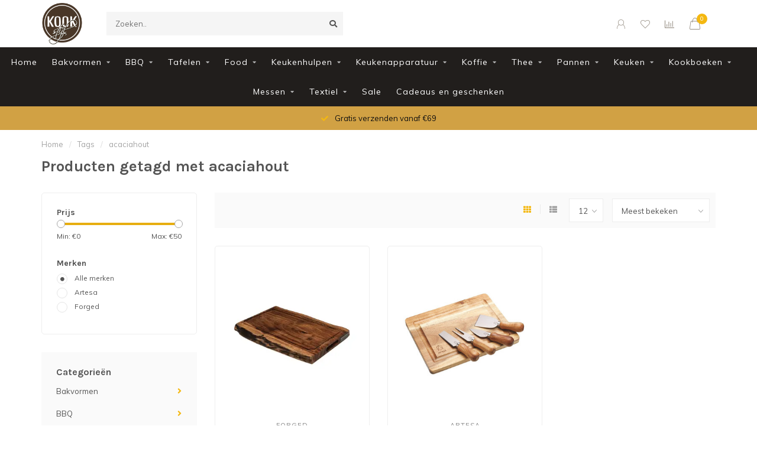

--- FILE ---
content_type: text/html;charset=utf-8
request_url: https://www.kookstijl.nl/tags/acaciahout/
body_size: 14734
content:
<!DOCTYPE html>
<html lang="nl">
  <head>
    
    <!--
        
        Theme Nova | v1.5.3.06122201_1_0
        Theme designed and created by Dyvelopment - We are true e-commerce heroes!
        
        For custom Lightspeed eCom work like custom design or development,
        please contact us at www.dyvelopment.com

          _____                  _                                  _   
         |  __ \                | |                                | |  
         | |  | |_   ___   _____| | ___  _ __  _ __ ___   ___ _ __ | |_ 
         | |  | | | | \ \ / / _ \ |/ _ \| '_ \| '_ ` _ \ / _ \ '_ \| __|
         | |__| | |_| |\ V /  __/ | (_) | |_) | | | | | |  __/ | | | |_ 
         |_____/ \__, | \_/ \___|_|\___/| .__/|_| |_| |_|\___|_| |_|\__|
                  __/ |                 | |                             
                 |___/                  |_|                             
    -->
    
    <meta charset="utf-8"/>
<!-- [START] 'blocks/head.rain' -->
<!--

  (c) 2008-2026 Lightspeed Netherlands B.V.
  http://www.lightspeedhq.com
  Generated: 22-01-2026 @ 07:09:14

-->
<link rel="canonical" href="https://www.kookstijl.nl/tags/acaciahout/"/>
<link rel="alternate" href="https://www.kookstijl.nl/index.rss" type="application/rss+xml" title="Nieuwe producten"/>
<meta name="robots" content="noodp,noydir"/>
<meta property="og:url" content="https://www.kookstijl.nl/tags/acaciahout/?source=facebook"/>
<meta property="og:site_name" content="Kookstijl"/>
<meta property="og:title" content="acaciahout"/>
<!--[if lt IE 9]>
<script src="https://cdn.webshopapp.com/assets/html5shiv.js?2025-02-20"></script>
<![endif]-->
<!-- [END] 'blocks/head.rain' -->
    
        	  	              	    	    	    	    	    	         
        <title>acaciahout - Kookstijl</title>
    
    <meta name="description" content="" />
    <meta name="keywords" content="acaciahout" />
    
        
    <meta http-equiv="X-UA-Compatible" content="IE=edge">
    <meta name="viewport" content="width=device-width, initial-scale=1.0, maximum-scale=1.0, user-scalable=0">
    <meta name="apple-mobile-web-app-capable" content="yes">
    <meta name="apple-mobile-web-app-status-bar-style" content="black">
    
        	        
		<link rel="preconnect" href="https://cdn.webshopapp.com/">
		<link rel="preconnect" href="https://assets.webshopapp.com">	
    		<link rel="preconnect" href="https://fonts.googleapis.com">
		<link rel="preconnect" href="https://fonts.gstatic.com" crossorigin>
		<link rel="dns-prefetch" href="https://fonts.googleapis.com">
		<link rel="dns-prefetch" href="https://fonts.gstatic.com" crossorigin>
    		<link rel="dns-prefetch" href="https://cdn.webshopapp.com/">
		<link rel="dns-prefetch" href="https://assets.webshopapp.com">	

    <link rel="shortcut icon" href="https://cdn.webshopapp.com/shops/298309/themes/153089/v/71481/assets/favicon.ico?20200528110232" type="image/x-icon" />
    <script src="https://cdn.webshopapp.com/shops/298309/themes/153089/assets/jquery-1-12-4-min.js?2025120915453320210101142711"></script>
    
    <script>!navigator.userAgent.match('MSIE 10.0;') || document.write('<script src="https://cdn.webshopapp.com/shops/298309/themes/153089/assets/proto-polyfill.js?2025120915453320210101142711">\x3C/script>')</script>
    <script>if(navigator.userAgent.indexOf("MSIE ") > -1 || navigator.userAgent.indexOf("Trident/") > -1) { document.write('<script src="https://cdn.webshopapp.com/shops/298309/themes/153089/assets/intersection-observer-polyfill.js?2025120915453320210101142711">\x3C/script>') }</script>
    
        <link href="//fonts.googleapis.com/css?family=Muli:400,300,600,700|Karla:300,400,600,700&amp;display=swap" rel="preload" as="style">
    <link href="//fonts.googleapis.com/css?family=Muli:400,300,600,700|Karla:300,400,600,700&amp;display=swap" rel="stylesheet">
        
    <link rel="preload" href="https://cdn.webshopapp.com/shops/298309/themes/153089/assets/fontawesome-5-min.css?2025120915453320210101142711" as="style">
    <link rel="stylesheet" href="https://cdn.webshopapp.com/shops/298309/themes/153089/assets/fontawesome-5-min.css?2025120915453320210101142711">
    
    <link rel="preload" href="https://cdn.webshopapp.com/shops/298309/themes/153089/assets/bootstrap-min.css?2025120915453320210101142711" as="style">
    <link rel="stylesheet" href="https://cdn.webshopapp.com/shops/298309/themes/153089/assets/bootstrap-min.css?2025120915453320210101142711">
    
    <link rel="preload" as="script" href="https://cdn.webshopapp.com/assets/gui.js?2025-02-20">
    <script src="https://cdn.webshopapp.com/assets/gui.js?2025-02-20"></script>
    
    <link rel="preload" as="script" href="https://cdn.webshopapp.com/assets/gui-responsive-2-0.js?2025-02-20">
    <script src="https://cdn.webshopapp.com/assets/gui-responsive-2-0.js?2025-02-20"></script>
    
        
    <link rel="preload" href="https://cdn.webshopapp.com/shops/298309/themes/153089/assets/style.css?2025120915453320210101142711" as="style">
    <link rel="stylesheet" href="https://cdn.webshopapp.com/shops/298309/themes/153089/assets/style.css?2025120915453320210101142711" />
    
    <!-- User defined styles -->
    <link rel="preload" href="https://cdn.webshopapp.com/shops/298309/themes/153089/assets/settings.css?2025120915453320210101142711" as="style">
    <link rel="preload" href="https://cdn.webshopapp.com/shops/298309/themes/153089/assets/custom.css?2025120915453320210101142711" as="style">
    <link rel="stylesheet" href="https://cdn.webshopapp.com/shops/298309/themes/153089/assets/settings.css?2025120915453320210101142711" />
    <link rel="stylesheet" href="https://cdn.webshopapp.com/shops/298309/themes/153089/assets/custom.css?2025120915453320210101142711" />
    
    <script>
   var productStorage = {};
   var theme = {};

  </script>    
    <link type="preload" src="https://cdn.webshopapp.com/shops/298309/themes/153089/assets/countdown-min.js?2025120915453320210101142711" as="script">
    <link type="preload" src="https://cdn.webshopapp.com/shops/298309/themes/153089/assets/swiper-4-min.js?2025120915453320210101142711" as="script">
    <link type="preload" src="https://cdn.webshopapp.com/shops/298309/themes/153089/assets/swiper-453.js?2025120915453320210101142711" as="script">
    <link type="preload" src="https://cdn.webshopapp.com/shops/298309/themes/153089/assets/global.js?2025120915453320210101142711" as="script">
    
            
      </head>
  <body class="layout-custom">
    <div class="body-content"><div class="overlay"><i class="fa fa-times"></i></div><header><div id="header-holder"><div class="container"><div id="header-content"><div class="header-left"><div class="categories-button small scroll scroll-nav hidden-sm hidden-xs hidden-xxs"><div class="nav-icon"><div class="bar1"></div><div class="bar3"></div><span>Menu</span></div></div><div id="mobilenav" class="categories-button small mobile visible-sm visible-xs visible-xxs"><div class="nav-icon"><div class="bar1"></div><div class="bar3"></div></div><span>Menu</span></div><span id="mobilesearch" class="visible-xxs visible-xs visible-sm"><a href="https://www.kookstijl.nl/"><i class="fa fa-search" aria-hidden="true"></i></a></span><a href="https://www.kookstijl.nl/" class="logo hidden-sm hidden-xs hidden-xxs"><img class="logo" src="https://cdn.webshopapp.com/shops/298309/themes/153089/v/71481/assets/logo.png?20200528110232" alt="Kookstijl"></a></div><div class="header-center"><div class="search hidden-sm hidden-xs hidden-xxs"><form action="https://www.kookstijl.nl/search/" class="searchform" method="get"><div class="search-holder"><input type="text" class="searchbox" name="q" placeholder="Zoeken.." autocomplete="off"><i class="fa fa-search" aria-hidden="true"></i><i class="fa fa-times clearsearch" aria-hidden="true"></i></div></form><div class="searchcontent hidden-xs hidden-xxs"><div class="searchresults"></div><div class="more"><a href="#" class="search-viewall">Bekijk alle resultaten <span>(0)</span></a></div><div class="noresults">Geen producten gevonden</div></div></div><a href="https://www.kookstijl.nl/"><img class="logo hidden-lg hidden-md" src="https://cdn.webshopapp.com/shops/298309/themes/153089/v/71481/assets/logo.png?20200528110232" alt="Kookstijl"></a></div><div class="header-right text-right"><div class="user-actions hidden-sm hidden-xs hidden-xxs"><a href="#" class="header-link" data-fancy="fancy-locale-holder" data-fancy-type="flyout" data-tooltip title="Taal & Valuta" data-placement="bottom"><span class="current-lang">NL</span><i class="nova-icon nova-icon-globe"></i></a><a href="https://www.kookstijl.nl/account/" class="account header-link" data-fancy="fancy-account-holder" data-tooltip title="Mijn account" data-placement="bottom"><!-- <img src="https://cdn.webshopapp.com/shops/298309/themes/153089/assets/icon-user.svg?2025120915453320210101142711" alt="My account" class="icon"> --><i class="nova-icon nova-icon-user"></i></a><a href="https://www.kookstijl.nl/account/wishlist/" class="header-link" data-tooltip title="Verlanglijst" data-placement="bottom" data-fancy="fancy-account-holder"><i class="nova-icon nova-icon-heart"></i></a><a href="" class="header-link compare" data-fancy="fancy-compare-holder" data-fancy-type="flyout" data-tooltip title="Vergelijk" data-placement="bottom"><i class="nova-icon nova-icon-chart"></i></a><div class="fancy-box flyout fancy-compare-holder"><div class="fancy-compare"><div class="row"><div class="col-md-12"><h4>Vergelijk producten</h4></div><div class="col-md-12"><p>U heeft nog geen producten toegevoegd.</p></div></div></div></div><div class="fancy-box flyout fancy-locale-holder"><div class="fancy-locale"><div class=""><label for="">Kies uw taal</label><div class="flex-container middle"><div class="flex-col"><span class="flags nl"></span></div><div class="flex-col flex-grow-1"><select id="" class="fancy-select" onchange="document.location=this.options[this.selectedIndex].getAttribute('data-url')"><option lang="nl" title="Nederlands" data-url="https://www.kookstijl.nl/go/category/" selected="selected">Nederlands</option></select></div></div></div><div class="margin-top-half"><label for="">Kies uw valuta</label><div class="flex-container middle"><div class="flex-col"><span><strong>€</strong></span></div><div class="flex-col flex-grow-1"><select id="" class="fancy-select" onchange="document.location=this.options[this.selectedIndex].getAttribute('data-url')"><option data-url="https://www.kookstijl.nl/session/currency/eur/" selected="selected">EUR</option></select></div></div></div></div></div></div><a href="https://www.kookstijl.nl/cart/" class="cart header-link" data-fancy="fancy-cart-holder"><div class="cart-icon"><i class="nova-icon nova-icon-shopping-bag"></i><span id="qty" class="highlight-bg cart-total-qty shopping-bag">0</span></div></a></div></div></div></div><div class="cf"></div><div class="subnav-dimmed"></div><div class="   hidden-xxs hidden-xs hidden-sm" id="navbar"><div class="container-fluid"><div class="row"><div class="col-md-12"><nav><ul class="megamenu"><li class="hidden-sm hidden-xs hidden-xxs"><a href="https://www.kookstijl.nl/">Home</a></li><li><a href="https://www.kookstijl.nl/bakvormen/" class="dropdown">Bakvormen</a><ul class="sub1 megamenu"><li><div class="container"><div class="row"><div class="col-md-9 col-sm-12 maxheight"><div class="row"><div class="col-md-3 sub-holder"><h4><a href="https://www.kookstijl.nl/bakvormen/diverse/">Diverse</a></h4></div><div class="col-md-3 sub-holder"><h4><a href="https://www.kookstijl.nl/bakvormen/brood-cake/">Brood/Cake</a></h4></div><div class="col-md-3 sub-holder"><h4><a href="https://www.kookstijl.nl/bakvormen/springvormen/">Springvormen</a></h4></div><div class="col-md-3 sub-holder"><h4><a href="https://www.kookstijl.nl/bakvormen/taartvormen/">Taartvormen</a></h4></div><div class="cf"></div><div class="col-md-3 sub-holder"><h4><a href="https://www.kookstijl.nl/bakvormen/quiche/">Quiche</a></h4></div><div class="col-md-3 sub-holder"><h4><a href="https://www.kookstijl.nl/bakvormen/tulband/">Tulband</a></h4></div><div class="col-md-3 sub-holder"><h4><a href="https://www.kookstijl.nl/bakvormen/broodvormen/">Broodvormen</a></h4></div></div></div><div class="col-md-3 hidden-sm hidden-xs hidden-xxs"><a href="#"><img src="https://cdn.webshopapp.com/shops/298309/files/356973133/500x500x1/image.jpg" class="img-responsive subcat-image rounded" alt="Bakvormen"></a></div></div></div></li></ul></li><li><a href="https://www.kookstijl.nl/bbq/" class="dropdown">BBQ</a><ul class="sub1 megamenu"><li><div class="container"><div class="row"><div class="col-md-9 col-sm-12 maxheight"><div class="row"><div class="col-md-3 sub-holder"><h4><a href="https://www.kookstijl.nl/bbq/bbq/">BBQ</a></h4></div><div class="col-md-3 sub-holder"><h4><a href="https://www.kookstijl.nl/bbq/bbq-oven/">BBQ/Oven</a></h4><ul class="sub2"><li><a href="https://www.kookstijl.nl/bbq/bbq-oven/bbq-pannen/">BBQ/pannen</a><ul class="sub3"><li><a href="https://www.kookstijl.nl/bbq/bbq-oven/bbq-pannen/roken/">Roken</a></li><li><a href="https://www.kookstijl.nl/bbq/bbq-oven/bbq-pannen/accessoires/">Accessoires</a></li></ul></li></ul></div><div class="col-md-3 sub-holder"><h4><a href="https://www.kookstijl.nl/bbq/houtskool/">Houtskool</a></h4></div><div class="col-md-3 sub-holder"><h4><a href="https://www.kookstijl.nl/bbq/accessoires/">Accessoires</a></h4></div><div class="cf"></div><div class="col-md-3 sub-holder"><h4><a href="https://www.kookstijl.nl/bbq/pizza/">Pizza</a></h4><ul class="sub2"><li><a href="https://www.kookstijl.nl/bbq/pizza/pizzaoven/">Pizzaoven</a></li></ul></div></div></div><div class="col-md-3 hidden-sm hidden-xs hidden-xxs"><a href="#"><img src="https://cdn.webshopapp.com/shops/298309/files/356974106/500x500x1/image.jpg" class="img-responsive subcat-image rounded" alt="BBQ"></a></div></div></div></li></ul></li><li><a href="https://www.kookstijl.nl/tafelen/" class="dropdown">Tafelen</a><ul class="sub1 megamenu"><li><div class="container"><div class="row"><div class="col-md-9 col-sm-12 maxheight"><div class="row"><div class="col-md-3 sub-holder"><h4><a href="https://www.kookstijl.nl/tafelen/servies/">Servies</a></h4></div><div class="col-md-3 sub-holder"><h4><a href="https://www.kookstijl.nl/tafelen/servetten/">Servetten</a></h4></div><div class="col-md-3 sub-holder"><h4><a href="https://www.kookstijl.nl/tafelen/glaswerk/">Glaswerk</a></h4></div><div class="col-md-3 sub-holder"><h4><a href="https://www.kookstijl.nl/tafelen/diverse/">Diverse</a></h4></div><div class="cf"></div><div class="col-md-3 sub-holder"><h4><a href="https://www.kookstijl.nl/tafelen/serveren/">Serveren</a></h4></div><div class="col-md-3 sub-holder"><h4><a href="https://www.kookstijl.nl/tafelen/kaas/">Kaas</a></h4></div><div class="col-md-3 sub-holder"><h4><a href="https://www.kookstijl.nl/tafelen/koelen/">Koelen</a></h4></div><div class="col-md-3 sub-holder"><h4><a href="https://www.kookstijl.nl/tafelen/tapas-serveerplanken/">Tapas-/serveerplanken</a></h4></div><div class="cf"></div><div class="col-md-3 sub-holder"><h4><a href="https://www.kookstijl.nl/tafelen/molens/">Molens</a></h4></div><div class="col-md-3 sub-holder"><h4><a href="https://www.kookstijl.nl/tafelen/wijn/">Wijn</a></h4></div><div class="col-md-3 sub-holder"><h4><a href="https://www.kookstijl.nl/tafelen/funcooking/">Funcooking</a></h4></div><div class="col-md-3 sub-holder"><h4><a href="https://www.kookstijl.nl/tafelen/bestek/">Bestek</a></h4></div><div class="cf"></div><div class="col-md-3 sub-holder"><h4><a href="https://www.kookstijl.nl/tafelen/cocktail/">Cocktail</a></h4></div><div class="col-md-3 sub-holder"><h4><a href="https://www.kookstijl.nl/tafelen/tapas/">Tapas</a></h4></div></div></div><div class="col-md-3 hidden-sm hidden-xs hidden-xxs"><a href="#"><img src="https://cdn.webshopapp.com/shops/298309/files/356975402/500x500x1/image.jpg" class="img-responsive subcat-image rounded" alt="Tafelen"></a></div></div></div></li></ul></li><li><a href="https://www.kookstijl.nl/food/" class="dropdown">Food</a><ul class="sub1 megamenu"><li><div class="container"><div class="row"><div class="col-md-9 col-sm-12 maxheight"><div class="row"><div class="col-md-3 sub-holder"><h4><a href="https://www.kookstijl.nl/food/koffie/">Koffie</a></h4></div><div class="col-md-3 sub-holder"><h4><a href="https://www.kookstijl.nl/food/smaakmakers/">Smaakmakers</a></h4></div><div class="col-md-3 sub-holder"><h4><a href="https://www.kookstijl.nl/food/azijn/">Azijn</a></h4></div><div class="col-md-3 sub-holder"><h4><a href="https://www.kookstijl.nl/food/olie/">Olie</a></h4></div><div class="cf"></div><div class="col-md-3 sub-holder"><h4><a href="https://www.kookstijl.nl/food/bakmixen/">Bakmixen</a></h4></div><div class="col-md-3 sub-holder"><h4><a href="https://www.kookstijl.nl/food/bakingredienten/">Bakingredienten</a></h4></div><div class="col-md-3 sub-holder"><h4><a href="https://www.kookstijl.nl/food/marsepein/">Marsepein</a></h4></div><div class="col-md-3 sub-holder"><h4><a href="https://www.kookstijl.nl/food/fondant/">Fondant</a></h4></div><div class="cf"></div><div class="col-md-3 sub-holder"><h4><a href="https://www.kookstijl.nl/food/koekjes/">Koekjes</a></h4></div><div class="col-md-3 sub-holder"><h4><a href="https://www.kookstijl.nl/food/tapas/">Tapas</a></h4></div><div class="col-md-3 sub-holder"><h4><a href="https://www.kookstijl.nl/food/balsamico/">Balsamico</a></h4></div><div class="col-md-3 sub-holder"><h4><a href="https://www.kookstijl.nl/food/pasta/">Pasta</a></h4></div><div class="cf"></div></div></div><div class="col-md-3 hidden-sm hidden-xs hidden-xxs"><a href="#"><img src="https://cdn.webshopapp.com/shops/298309/files/356974025/500x500x1/image.jpg" class="img-responsive subcat-image rounded" alt="Food"></a></div></div></div></li></ul></li><li><a href="https://www.kookstijl.nl/keukenhulpen/" class="dropdown">Keukenhulpen</a><ul class="sub1 megamenu"><li><div class="container"><div class="row"><div class="col-md-9 col-sm-12 maxheight"><div class="row"><div class="col-md-3 sub-holder"><h4><a href="https://www.kookstijl.nl/keukenhulpen/thermometers/">Thermometers</a></h4></div><div class="col-md-3 sub-holder"><h4><a href="https://www.kookstijl.nl/keukenhulpen/diverse/">Diverse</a></h4></div><div class="col-md-3 sub-holder"><h4><a href="https://www.kookstijl.nl/keukenhulpen/raspen-snijden/">Raspen/snijden</a></h4></div><div class="col-md-3 sub-holder"><h4><a href="https://www.kookstijl.nl/keukenhulpen/pureren/">Pureren</a></h4></div><div class="cf"></div><div class="col-md-3 sub-holder"><h4><a href="https://www.kookstijl.nl/keukenhulpen/wegen-meten/">Wegen/meten</a></h4></div><div class="col-md-3 sub-holder"><h4><a href="https://www.kookstijl.nl/keukenhulpen/pastamachines/">Pastamachines</a></h4></div><div class="col-md-3 sub-holder"><h4><a href="https://www.kookstijl.nl/keukenhulpen/citruspersen/">Citruspersen</a></h4></div></div></div><div class="col-md-3 hidden-sm hidden-xs hidden-xxs"><a href="#"><img src="https://cdn.webshopapp.com/shops/298309/files/356974944/500x500x1/image.jpg" class="img-responsive subcat-image rounded" alt="Keukenhulpen"></a></div></div></div></li></ul></li><li><a href="https://www.kookstijl.nl/keukenapparatuur/" class="dropdown">Keukenapparatuur</a><ul class="sub1 megamenu"><li><div class="container"><div class="row"><div class="col-md-9 col-sm-12 maxheight"><div class="row"><div class="col-md-3 sub-holder"><h4><a href="https://www.kookstijl.nl/keukenapparatuur/staafmixers/">Staafmixers</a></h4></div><div class="col-md-3 sub-holder"><h4><a href="https://www.kookstijl.nl/keukenapparatuur/waterkokers/">Waterkokers</a></h4></div><div class="col-md-3 sub-holder"><h4><a href="https://www.kookstijl.nl/keukenapparatuur/keukenmachines/">Keukenmachines</a></h4></div><div class="col-md-3 sub-holder"><h4><a href="https://www.kookstijl.nl/keukenapparatuur/blenders/">Blenders</a></h4></div><div class="cf"></div><div class="col-md-3 sub-holder"><h4><a href="https://www.kookstijl.nl/keukenapparatuur/broodroosters/">Broodroosters</a></h4></div><div class="col-md-3 sub-holder"><h4><a href="https://www.kookstijl.nl/keukenapparatuur/citruspersen/">Citruspersen</a></h4></div><div class="col-md-3 sub-holder"><h4><a href="https://www.kookstijl.nl/keukenapparatuur/espressoapparaten/">Espressoapparaten</a></h4></div><div class="col-md-3 sub-holder"><h4><a href="https://www.kookstijl.nl/keukenapparatuur/wafelijzers/">Wafelijzers</a></h4></div><div class="cf"></div><div class="col-md-3 sub-holder"><h4><a href="https://www.kookstijl.nl/keukenapparatuur/slowcookers/">Slowcookers</a></h4></div><div class="col-md-3 sub-holder"><h4><a href="https://www.kookstijl.nl/keukenapparatuur/rijstkokers/">Rijstkokers</a></h4></div><div class="col-md-3 sub-holder"><h4><a href="https://www.kookstijl.nl/keukenapparatuur/vacumeren/">Vacumeren</a></h4></div><div class="col-md-3 sub-holder"><h4><a href="https://www.kookstijl.nl/keukenapparatuur/onderdelen/">Onderdelen</a></h4></div><div class="cf"></div><div class="col-md-3 sub-holder"><h4><a href="https://www.kookstijl.nl/keukenapparatuur/ijsmachines/">Ijsmachines</a></h4></div><div class="col-md-3 sub-holder"><h4><a href="https://www.kookstijl.nl/keukenapparatuur/airfryers/">Airfryers</a></h4></div><div class="col-md-3 sub-holder"><h4><a href="https://www.kookstijl.nl/keukenapparatuur/koffieapparaten/">Koffieapparaten</a></h4></div><div class="col-md-3 sub-holder"><h4><a href="https://www.kookstijl.nl/keukenapparatuur/handmixers/">Handmixers</a></h4></div><div class="cf"></div><div class="col-md-3 sub-holder"><h4><a href="https://www.kookstijl.nl/keukenapparatuur/contactgrills/">Contactgrills</a></h4></div><div class="col-md-3 sub-holder"><h4><a href="https://www.kookstijl.nl/keukenapparatuur/diverse/">Diverse</a></h4></div></div></div><div class="col-md-3 hidden-sm hidden-xs hidden-xxs"><a href="#"><img src="https://cdn.webshopapp.com/shops/298309/files/357527616/500x500x1/image.jpg" class="img-responsive subcat-image rounded" alt="Keukenapparatuur"></a></div></div></div></li></ul></li><li><a href="https://www.kookstijl.nl/koffie/" class="dropdown">Koffie</a><ul class="sub1 megamenu"><li><div class="container"><div class="row"><div class="col-md-9 col-sm-12 maxheight"><div class="row"><div class="col-md-3 sub-holder"><h4><a href="https://www.kookstijl.nl/koffie/diverse/">Diverse</a></h4></div><div class="col-md-3 sub-holder"><h4><a href="https://www.kookstijl.nl/koffie/koffiezetters/">Koffiezetters</a></h4></div><div class="col-md-3 sub-holder"><h4><a href="https://www.kookstijl.nl/koffie/melkopschuimers/">Melkopschuimers</a></h4></div><div class="col-md-3 sub-holder"><h4><a href="https://www.kookstijl.nl/koffie/accessoires/">Accessoires</a></h4></div><div class="cf"></div><div class="col-md-3 sub-holder"><h4><a href="https://www.kookstijl.nl/koffie/koffiebonen/">Koffiebonen</a></h4></div><div class="col-md-3 sub-holder"><h4><a href="https://www.kookstijl.nl/koffie/gemalen-koffie/">Gemalen koffie</a></h4></div></div></div><div class="col-md-3 hidden-sm hidden-xs hidden-xxs"><a href="#"><img src="https://cdn.webshopapp.com/shops/298309/files/356976361/500x500x1/image.jpg" class="img-responsive subcat-image rounded" alt="Koffie"></a></div></div></div></li></ul></li><li><a href="https://www.kookstijl.nl/thee/" class="dropdown">Thee</a><ul class="sub1 megamenu"><li><div class="container"><div class="row"><div class="col-md-9 col-sm-12 maxheight"><div class="row"><div class="col-md-3 sub-holder"><h4><a href="https://www.kookstijl.nl/thee/servies/">Servies</a></h4></div><div class="col-md-3 sub-holder"><h4><a href="https://www.kookstijl.nl/thee/theedozen/">Theedozen</a></h4></div><div class="col-md-3 sub-holder"><h4><a href="https://www.kookstijl.nl/thee/accessoires/">Accessoires</a></h4></div><div class="col-md-3 sub-holder"><h4><a href="https://www.kookstijl.nl/thee/theepotten/">Theepotten</a></h4></div><div class="cf"></div><div class="col-md-3 sub-holder"><h4><a href="https://www.kookstijl.nl/thee/verse-thee/">Verse  thee</a></h4></div></div></div><div class="col-md-3 hidden-sm hidden-xs hidden-xxs"><a href="#"><img src="https://cdn.webshopapp.com/shops/298309/files/357527716/500x500x1/image.jpg" class="img-responsive subcat-image rounded" alt="Thee"></a></div></div></div></li></ul></li><li><a href="https://www.kookstijl.nl/pannen/" class="dropdown">Pannen</a><ul class="sub1 megamenu"><li><div class="container"><div class="row"><div class="col-md-9 col-sm-12 maxheight"><div class="row"><div class="col-md-3 sub-holder"><h4><a href="https://www.kookstijl.nl/pannen/braadpannen/">Braadpannen</a></h4></div><div class="col-md-3 sub-holder"><h4><a href="https://www.kookstijl.nl/pannen/koekenpannen/">Koekenpannen</a></h4></div><div class="col-md-3 sub-holder"><h4><a href="https://www.kookstijl.nl/pannen/grillpannen/">Grillpannen</a></h4></div><div class="col-md-3 sub-holder"><h4><a href="https://www.kookstijl.nl/pannen/paellapannen/">Paellapannen</a></h4></div><div class="cf"></div><div class="col-md-3 sub-holder"><h4><a href="https://www.kookstijl.nl/pannen/kookpannen/">Kookpannen</a></h4></div><div class="col-md-3 sub-holder"><h4><a href="https://www.kookstijl.nl/pannen/sauspannen/">Sauspannen</a></h4></div><div class="col-md-3 sub-holder"><h4><a href="https://www.kookstijl.nl/pannen/hapjespannen/">Hapjespannen</a></h4></div><div class="col-md-3 sub-holder"><h4><a href="https://www.kookstijl.nl/pannen/diverse/">Diverse</a></h4></div><div class="cf"></div><div class="col-md-3 sub-holder"><h4><a href="https://www.kookstijl.nl/pannen/wokpannen/">Wokpannen</a></h4></div><div class="col-md-3 sub-holder"><h4><a href="https://www.kookstijl.nl/pannen/steelpannen/">Steelpannen</a></h4></div><div class="col-md-3 sub-holder"><h4><a href="https://www.kookstijl.nl/pannen/deksels/">Deksels</a></h4></div><div class="col-md-3 sub-holder"><h4><a href="https://www.kookstijl.nl/pannen/vispannen/">Vispannen</a></h4></div><div class="cf"></div><div class="col-md-3 sub-holder"><h4><a href="https://www.kookstijl.nl/pannen/accessoires/">Accessoires</a></h4></div><div class="col-md-3 sub-holder"><h4><a href="https://www.kookstijl.nl/pannen/tajines/">Tajines</a></h4></div></div></div><div class="col-md-3 hidden-sm hidden-xs hidden-xxs"><a href="#"><img src="https://cdn.webshopapp.com/shops/298309/files/356974438/500x500x1/image.jpg" class="img-responsive subcat-image rounded" alt="Pannen"></a></div></div></div></li></ul></li><li><a href="https://www.kookstijl.nl/keuken/" class="dropdown">Keuken</a><ul class="sub1 megamenu"><li><div class="container"><div class="row"><div class="col-md-9 col-sm-12 maxheight"><div class="row"><div class="col-md-3 sub-holder"><h4><a href="https://www.kookstijl.nl/keuken/snijplanken/">Snijplanken</a></h4></div><div class="col-md-3 sub-holder"><h4><a href="https://www.kookstijl.nl/keuken/hakblokken/">Hakblokken</a></h4></div><div class="col-md-3 sub-holder"><h4><a href="https://www.kookstijl.nl/keuken/broodplank/">Broodplank</a></h4></div><div class="col-md-3 sub-holder"><h4><a href="https://www.kookstijl.nl/keuken/aanrechtplank/">Aanrechtplank</a></h4></div><div class="cf"></div><div class="col-md-3 sub-holder"><h4><a href="https://www.kookstijl.nl/keuken/keukenhulpen/">Keukenhulpen</a></h4></div><div class="col-md-3 sub-holder"><h4><a href="https://www.kookstijl.nl/keuken/wegen-meten/">Wegen/meten</a></h4></div><div class="col-md-3 sub-holder"><h4><a href="https://www.kookstijl.nl/keuken/roken/">Roken</a></h4></div><div class="col-md-3 sub-holder"><h4><a href="https://www.kookstijl.nl/keuken/textiel/">Textiel</a></h4></div><div class="cf"></div><div class="col-md-3 sub-holder"><h4><a href="https://www.kookstijl.nl/keuken/onderhoudsmiddelen/">Onderhoudsmiddelen</a></h4></div><div class="col-md-3 sub-holder"><h4><a href="https://www.kookstijl.nl/keuken/diverse/">Diverse</a></h4></div><div class="col-md-3 sub-holder"><h4><a href="https://www.kookstijl.nl/keuken/pizza/">Pizza</a></h4></div></div></div><div class="col-md-3 hidden-sm hidden-xs hidden-xxs"><a href="#"><img src="https://cdn.webshopapp.com/shops/298309/files/357527880/500x500x1/image.jpg" class="img-responsive subcat-image rounded" alt="Keuken"></a></div></div></div></li></ul></li><li><a href="https://www.kookstijl.nl/kookboeken/" class="dropdown">Kookboeken</a><ul class="sub1 megamenu"><li><div class="container"><div class="row"><div class="col-md-9 col-sm-12 maxheight"><div class="row"><div class="col-md-3 sub-holder"><h4><a href="https://www.kookstijl.nl/kookboeken/bbq/">BBQ</a></h4></div><div class="col-md-3 sub-holder"><h4><a href="https://www.kookstijl.nl/kookboeken/roken/">Roken</a></h4></div><div class="col-md-3 sub-holder"><h4><a href="https://www.kookstijl.nl/kookboeken/diverse/">Diverse</a></h4></div><div class="col-md-3 sub-holder"><h4><a href="https://www.kookstijl.nl/kookboeken/vlees/">Vlees</a></h4></div><div class="cf"></div><div class="col-md-3 sub-holder"><h4><a href="https://www.kookstijl.nl/kookboeken/groente/">Groente</a></h4></div><div class="col-md-3 sub-holder"><h4><a href="https://www.kookstijl.nl/kookboeken/vegan/">Vegan</a></h4></div><div class="col-md-3 sub-holder"><h4><a href="https://www.kookstijl.nl/kookboeken/bakken/">Bakken</a></h4></div><div class="col-md-3 sub-holder"><h4><a href="https://www.kookstijl.nl/kookboeken/vegetarisch/">Vegetarisch</a></h4></div><div class="cf"></div></div></div><div class="col-md-3 hidden-sm hidden-xs hidden-xxs"><a href="#"><img src="https://cdn.webshopapp.com/shops/298309/files/359376786/500x500x1/image.jpg" class="img-responsive subcat-image rounded" alt="Kookboeken"></a></div></div></div></li></ul></li><li><a href="https://www.kookstijl.nl/messen/" class="dropdown">Messen</a><ul class="sub1 megamenu"><li><div class="container"><div class="row"><div class="col-md-9 col-sm-12 maxheight"><div class="row"><div class="col-md-3 sub-holder"><h4><a href="https://www.kookstijl.nl/messen/slijpers/">Slijpers</a></h4></div><div class="col-md-3 sub-holder"><h4><a href="https://www.kookstijl.nl/messen/messenblokken/">Messenblokken</a></h4></div><div class="col-md-3 sub-holder"><h4><a href="https://www.kookstijl.nl/messen/diverse/">Diverse</a></h4></div><div class="col-md-3 sub-holder"><h4><a href="https://www.kookstijl.nl/messen/schilmessen/">Schilmessen</a></h4></div><div class="cf"></div><div class="col-md-3 sub-holder"><h4><a href="https://www.kookstijl.nl/messen/messenmappen/">Messenmappen</a></h4></div><div class="col-md-3 sub-holder"><h4><a href="https://www.kookstijl.nl/messen/slijpen/">Slijpen</a></h4></div><div class="col-md-3 sub-holder"><h4><a href="https://www.kookstijl.nl/messen/messenmagneten/">Messenmagneten</a></h4></div></div></div><div class="col-md-3 hidden-sm hidden-xs hidden-xxs"><a href="#"><img src="https://cdn.webshopapp.com/shops/298309/files/359231680/500x500x1/image.jpg" class="img-responsive subcat-image rounded" alt="Messen"></a></div></div></div></li></ul></li><li><a href="https://www.kookstijl.nl/textiel/" class="dropdown">Textiel</a><ul class="sub1 megamenu"><li><div class="container"><div class="row"><div class="col-md-9 col-sm-12 maxheight"><div class="row"><div class="col-md-3 sub-holder"><h4><a href="https://www.kookstijl.nl/textiel/keukenbasics/">Keukenbasics</a></h4></div><div class="col-md-3 sub-holder"><h4><a href="https://www.kookstijl.nl/textiel/schorten/">Schorten</a></h4></div><div class="col-md-3 sub-holder"><h4><a href="https://www.kookstijl.nl/textiel/tafellopers/">Tafellopers</a></h4></div><div class="col-md-3 sub-holder"><h4><a href="https://www.kookstijl.nl/textiel/diverse/">Diverse</a></h4></div><div class="cf"></div><div class="col-md-3 sub-holder"><h4><a href="https://www.kookstijl.nl/textiel/placemats/">Placemats</a></h4></div><div class="col-md-3 sub-holder"><h4><a href="https://www.kookstijl.nl/textiel/servetten/">Servetten</a></h4></div><div class="col-md-3 sub-holder"><h4><a href="https://www.kookstijl.nl/textiel/tafelkleed/">Tafelkleed</a></h4></div></div></div><div class="col-md-3 hidden-sm hidden-xs hidden-xxs"><a href="#"><img src="https://cdn.webshopapp.com/shops/298309/files/359379334/500x500x1/image.jpg" class="img-responsive subcat-image rounded" alt="Textiel"></a></div></div></div></li></ul></li><li><a href="https://www.kookstijl.nl/sale/" class="">Sale</a></li><li><a href="https://www.kookstijl.nl/cadeaus-en-geschenken/" class="">Cadeaus en geschenken</a></li></ul></nav></div></div></div></div><div class="subheader-holder"><div class="subheader"><div class="usps-slider-holder" style="width:100%;"><div class="swiper-container usps-header below-nav"><div class="swiper-wrapper"><div class="swiper-slide usp-block"><div><i class="fas fa-check"></i> Gratis verzenden vanaf €69
          </div></div><div class="swiper-slide usp-block"><div><i class="fas fa-check"></i> Voor 14.00 uur besteld dezelfde dag verzonden
          </div></div><div class="swiper-slide usp-block"><div><i class="fas fa-"></i> Ophalen in de winkel mogelijk
          </div></div></div></div></div></div></div></header><div class="breadcrumbs"><div class="container"><div class="row"><div class="col-md-12"><a href="https://www.kookstijl.nl/" title="Home">Home</a><span><span class="seperator">/</span><a href="https://www.kookstijl.nl/tags/"><span>Tags</span></a></span><span><span class="seperator">/</span><a href="https://www.kookstijl.nl/tags/acaciahout/"><span>acaciahout</span></a></span></div></div></div></div><div id="collection-container" class="container collection"><div class="row "><div class="col-md-12"><h1 class="page-title">Producten getagd met acaciahout</h1></div></div><div class="row"><div class="col-md-3 sidebar hidden-sm hidden-xs hidden-xxs"><div class="filters-sidebar gray-border margin-top rounded hidden-xxs hidden-xs hidden-sm"><form action="https://www.kookstijl.nl/tags/acaciahout/" method="get" class="custom_filter_form sidebar"><input type="hidden" name="sort" value="popular" /><input type="hidden" name="brand" value="0" /><input type="hidden" name="mode" value="grid" /><input type="hidden" name="limit" value="12" /><input type="hidden" name="sort" value="popular" /><input type="hidden" name="max" value="50" class="custom_filter_form_max" /><input type="hidden" name="min" value="0" class="custom_filter_form_min" /><div class="filter-holder"><div class="row"><div class="custom-filter-col"><div class="price-filter-block"><h5>Prijs</h5><div class="sidebar-filter-slider"><div class="collection-filter-price"></div></div><div class="price-filter-range cf"><div class="min">Min: €<span>0</span></div><div class="max">Max: €<span>50</span></div></div></div></div><div class="custom-filter-col"><div class="custom-filter-block"><h5>Merken</h5><ul class="filter-values"><li class="" data-filter-group="brands"><input id="brand_0_sidebar" type="radio" name="brand" value="0"  checked="checked" class="fancy-radio" /><label for="brand_0_sidebar">Alle merken</label></li><li class="" data-filter-group="brands"><input id="brand_4830673_sidebar" type="radio" name="brand" value="4830673"  class="fancy-radio" /><label for="brand_4830673_sidebar">Artesa</label></li><li class="" data-filter-group="brands"><input id="brand_4881205_sidebar" type="radio" name="brand" value="4881205"  class="fancy-radio" /><label for="brand_4881205_sidebar">Forged</label></li></ul></div></div></div></div></form></div><div class="sidebar-cats rowmargin hidden-sm hidden-xs hidden-xxs "><h4>Categorieën</h4><ul class="sub0"><li><div class="main-cat"><a href="https://www.kookstijl.nl/bakvormen/">Bakvormen</a><span class="open-sub"></span></div><ul class="sub1"><li class=" nosubs"><div class="main-cat"><a href="https://www.kookstijl.nl/bakvormen/diverse/">Diverse <span class="count">(62)</span></a></div></li><li class=" nosubs"><div class="main-cat"><a href="https://www.kookstijl.nl/bakvormen/brood-cake/">Brood/Cake <span class="count">(18)</span></a></div></li><li class=" nosubs"><div class="main-cat"><a href="https://www.kookstijl.nl/bakvormen/springvormen/">Springvormen <span class="count">(24)</span></a></div></li><li class=" nosubs"><div class="main-cat"><a href="https://www.kookstijl.nl/bakvormen/taartvormen/">Taartvormen <span class="count">(87)</span></a></div></li><li class=" nosubs"><div class="main-cat"><a href="https://www.kookstijl.nl/bakvormen/quiche/">Quiche <span class="count">(27)</span></a></div></li><li class=" nosubs"><div class="main-cat"><a href="https://www.kookstijl.nl/bakvormen/tulband/">Tulband <span class="count">(35)</span></a></div></li><li class=" nosubs"><div class="main-cat"><a href="https://www.kookstijl.nl/bakvormen/broodvormen/">Broodvormen <span class="count">(23)</span></a></div></li></ul></li><li><div class="main-cat"><a href="https://www.kookstijl.nl/bbq/">BBQ</a><span class="open-sub"></span></div><ul class="sub1"><li class=" nosubs"><div class="main-cat"><a href="https://www.kookstijl.nl/bbq/bbq/">BBQ <span class="count">(6)</span></a></div></li><li class=""><div class="main-cat"><a href="https://www.kookstijl.nl/bbq/bbq-oven/">BBQ/Oven <span class="count">(34)</span></a><span class="open-sub"></span></div><ul class="sub2"><li><div class="main-cat"><a href="https://www.kookstijl.nl/bbq/bbq-oven/bbq-pannen/">BBQ/pannen</a><span class="open-sub"></span></div><ul class="sub3"><li><div class="main-cat"><a href="https://www.kookstijl.nl/bbq/bbq-oven/bbq-pannen/roken/">Roken</a></div></li><li><div class="main-cat"><a href="https://www.kookstijl.nl/bbq/bbq-oven/bbq-pannen/accessoires/">Accessoires</a></div></li></ul></li></ul></li><li class=" nosubs"><div class="main-cat"><a href="https://www.kookstijl.nl/bbq/houtskool/">Houtskool <span class="count">(4)</span></a></div></li><li class=" nosubs"><div class="main-cat"><a href="https://www.kookstijl.nl/bbq/accessoires/">Accessoires <span class="count">(95)</span></a></div></li><li class=""><div class="main-cat"><a href="https://www.kookstijl.nl/bbq/pizza/">Pizza <span class="count">(16)</span></a><span class="open-sub"></span></div><ul class="sub2"><li><div class="main-cat"><a href="https://www.kookstijl.nl/bbq/pizza/pizzaoven/">Pizzaoven</a></div></li></ul></li></ul></li><li><div class="main-cat"><a href="https://www.kookstijl.nl/tafelen/">Tafelen</a><span class="open-sub"></span></div><ul class="sub1"><li class=" nosubs"><div class="main-cat"><a href="https://www.kookstijl.nl/tafelen/servies/">Servies <span class="count">(750)</span></a></div></li><li class=" nosubs"><div class="main-cat"><a href="https://www.kookstijl.nl/tafelen/servetten/">Servetten <span class="count">(35)</span></a></div></li><li class=" nosubs"><div class="main-cat"><a href="https://www.kookstijl.nl/tafelen/glaswerk/">Glaswerk <span class="count">(45)</span></a></div></li><li class=" nosubs"><div class="main-cat"><a href="https://www.kookstijl.nl/tafelen/diverse/">Diverse <span class="count">(39)</span></a></div></li><li class=" nosubs"><div class="main-cat"><a href="https://www.kookstijl.nl/tafelen/serveren/">Serveren <span class="count">(104)</span></a></div></li><li class=" nosubs"><div class="main-cat"><a href="https://www.kookstijl.nl/tafelen/kaas/">Kaas <span class="count">(42)</span></a></div></li><li class=" nosubs"><div class="main-cat"><a href="https://www.kookstijl.nl/tafelen/koelen/">Koelen <span class="count">(18)</span></a></div></li><li class=" nosubs"><div class="main-cat"><a href="https://www.kookstijl.nl/tafelen/tapas-serveerplanken/">Tapas-/serveerplanken <span class="count">(36)</span></a></div></li><li class=" nosubs"><div class="main-cat"><a href="https://www.kookstijl.nl/tafelen/molens/">Molens <span class="count">(40)</span></a></div></li><li class=" nosubs"><div class="main-cat"><a href="https://www.kookstijl.nl/tafelen/wijn/">Wijn <span class="count">(44)</span></a></div></li><li class=" nosubs"><div class="main-cat"><a href="https://www.kookstijl.nl/tafelen/funcooking/">Funcooking <span class="count">(61)</span></a></div></li><li class=" nosubs"><div class="main-cat"><a href="https://www.kookstijl.nl/tafelen/bestek/">Bestek <span class="count">(62)</span></a></div></li><li class=" nosubs"><div class="main-cat"><a href="https://www.kookstijl.nl/tafelen/cocktail/">Cocktail <span class="count">(36)</span></a></div></li><li class=" nosubs"><div class="main-cat"><a href="https://www.kookstijl.nl/tafelen/tapas/">Tapas <span class="count">(66)</span></a></div></li></ul></li><li><div class="main-cat"><a href="https://www.kookstijl.nl/food/">Food</a><span class="open-sub"></span></div><ul class="sub1"><li class=" nosubs"><div class="main-cat"><a href="https://www.kookstijl.nl/food/koffie/">Koffie <span class="count">(3)</span></a></div></li><li class=" nosubs"><div class="main-cat"><a href="https://www.kookstijl.nl/food/smaakmakers/">Smaakmakers <span class="count">(41)</span></a></div></li><li class=" nosubs"><div class="main-cat"><a href="https://www.kookstijl.nl/food/azijn/">Azijn <span class="count">(25)</span></a></div></li><li class=" nosubs"><div class="main-cat"><a href="https://www.kookstijl.nl/food/olie/">Olie <span class="count">(55)</span></a></div></li><li class=" nosubs"><div class="main-cat"><a href="https://www.kookstijl.nl/food/bakmixen/">Bakmixen <span class="count">(39)</span></a></div></li><li class=" nosubs"><div class="main-cat"><a href="https://www.kookstijl.nl/food/bakingredienten/">Bakingredienten <span class="count">(159)</span></a></div></li><li class=" nosubs"><div class="main-cat"><a href="https://www.kookstijl.nl/food/marsepein/">Marsepein <span class="count">(1)</span></a></div></li><li class=" nosubs"><div class="main-cat"><a href="https://www.kookstijl.nl/food/fondant/">Fondant <span class="count">(8)</span></a></div></li><li class=" nosubs"><div class="main-cat"><a href="https://www.kookstijl.nl/food/koekjes/">Koekjes <span class="count">(11)</span></a></div></li><li class=" nosubs"><div class="main-cat"><a href="https://www.kookstijl.nl/food/tapas/">Tapas <span class="count">(5)</span></a></div></li><li class=" nosubs"><div class="main-cat"><a href="https://www.kookstijl.nl/food/balsamico/">Balsamico <span class="count">(14)</span></a></div></li><li class=" nosubs"><div class="main-cat"><a href="https://www.kookstijl.nl/food/pasta/">Pasta <span class="count">(4)</span></a></div></li></ul></li><li><div class="main-cat"><a href="https://www.kookstijl.nl/keukenhulpen/">Keukenhulpen</a><span class="open-sub"></span></div><ul class="sub1"><li class=" nosubs"><div class="main-cat"><a href="https://www.kookstijl.nl/keukenhulpen/thermometers/">Thermometers <span class="count">(15)</span></a></div></li><li class=" nosubs"><div class="main-cat"><a href="https://www.kookstijl.nl/keukenhulpen/diverse/">Diverse <span class="count">(480)</span></a></div></li><li class=" nosubs"><div class="main-cat"><a href="https://www.kookstijl.nl/keukenhulpen/raspen-snijden/">Raspen/snijden <span class="count">(84)</span></a></div></li><li class=" nosubs"><div class="main-cat"><a href="https://www.kookstijl.nl/keukenhulpen/pureren/">Pureren <span class="count">(13)</span></a></div></li><li class=" nosubs"><div class="main-cat"><a href="https://www.kookstijl.nl/keukenhulpen/wegen-meten/">Wegen/meten <span class="count">(51)</span></a></div></li><li class=" nosubs"><div class="main-cat"><a href="https://www.kookstijl.nl/keukenhulpen/pastamachines/">Pastamachines <span class="count">(10)</span></a></div></li><li class=" nosubs"><div class="main-cat"><a href="https://www.kookstijl.nl/keukenhulpen/citruspersen/">Citruspersen <span class="count">(10)</span></a></div></li></ul></li><li><div class="main-cat"><a href="https://www.kookstijl.nl/keukenapparatuur/">Keukenapparatuur</a><span class="open-sub"></span></div><ul class="sub1"><li class=" nosubs"><div class="main-cat"><a href="https://www.kookstijl.nl/keukenapparatuur/staafmixers/">Staafmixers <span class="count">(20)</span></a></div></li><li class=" nosubs"><div class="main-cat"><a href="https://www.kookstijl.nl/keukenapparatuur/waterkokers/">Waterkokers <span class="count">(8)</span></a></div></li><li class=" nosubs"><div class="main-cat"><a href="https://www.kookstijl.nl/keukenapparatuur/keukenmachines/">Keukenmachines <span class="count">(11)</span></a></div></li><li class=" nosubs"><div class="main-cat"><a href="https://www.kookstijl.nl/keukenapparatuur/blenders/">Blenders <span class="count">(5)</span></a></div></li><li class=" nosubs"><div class="main-cat"><a href="https://www.kookstijl.nl/keukenapparatuur/broodroosters/">Broodroosters <span class="count">(6)</span></a></div></li><li class=" nosubs"><div class="main-cat"><a href="https://www.kookstijl.nl/keukenapparatuur/citruspersen/">Citruspersen <span class="count">(1)</span></a></div></li><li class=" nosubs"><div class="main-cat"><a href="https://www.kookstijl.nl/keukenapparatuur/espressoapparaten/">Espressoapparaten <span class="count">(26)</span></a></div></li><li class=" nosubs"><div class="main-cat"><a href="https://www.kookstijl.nl/keukenapparatuur/wafelijzers/">Wafelijzers <span class="count">(2)</span></a></div></li><li class=" nosubs"><div class="main-cat"><a href="https://www.kookstijl.nl/keukenapparatuur/slowcookers/">Slowcookers <span class="count">(15)</span></a></div></li><li class=" nosubs"><div class="main-cat"><a href="https://www.kookstijl.nl/keukenapparatuur/rijstkokers/">Rijstkokers <span class="count">(1)</span></a></div></li><li class=" nosubs"><div class="main-cat"><a href="https://www.kookstijl.nl/keukenapparatuur/vacumeren/">Vacumeren <span class="count">(9)</span></a></div></li><li class=" nosubs"><div class="main-cat"><a href="https://www.kookstijl.nl/keukenapparatuur/onderdelen/">Onderdelen <span class="count">(31)</span></a></div></li><li class=" nosubs"><div class="main-cat"><a href="https://www.kookstijl.nl/keukenapparatuur/ijsmachines/">Ijsmachines <span class="count">(4)</span></a></div></li><li class=" nosubs"><div class="main-cat"><a href="https://www.kookstijl.nl/keukenapparatuur/airfryers/">Airfryers <span class="count">(5)</span></a></div></li><li class=" nosubs"><div class="main-cat"><a href="https://www.kookstijl.nl/keukenapparatuur/koffieapparaten/">Koffieapparaten <span class="count">(14)</span></a></div></li><li class=" nosubs"><div class="main-cat"><a href="https://www.kookstijl.nl/keukenapparatuur/handmixers/">Handmixers <span class="count">(5)</span></a></div></li><li class=" nosubs"><div class="main-cat"><a href="https://www.kookstijl.nl/keukenapparatuur/contactgrills/">Contactgrills <span class="count">(2)</span></a></div></li><li class=" nosubs"><div class="main-cat"><a href="https://www.kookstijl.nl/keukenapparatuur/diverse/">Diverse <span class="count">(8)</span></a></div></li></ul></li><li><div class="main-cat"><a href="https://www.kookstijl.nl/koffie/">Koffie</a><span class="open-sub"></span></div><ul class="sub1"><li class=" nosubs"><div class="main-cat"><a href="https://www.kookstijl.nl/koffie/diverse/">Diverse <span class="count">(19)</span></a></div></li><li class=" nosubs"><div class="main-cat"><a href="https://www.kookstijl.nl/koffie/koffiezetters/">Koffiezetters <span class="count">(33)</span></a></div></li><li class=" nosubs"><div class="main-cat"><a href="https://www.kookstijl.nl/koffie/melkopschuimers/">Melkopschuimers <span class="count">(18)</span></a></div></li><li class=" nosubs"><div class="main-cat"><a href="https://www.kookstijl.nl/koffie/accessoires/">Accessoires <span class="count">(200)</span></a></div></li><li class=" nosubs"><div class="main-cat"><a href="https://www.kookstijl.nl/koffie/koffiebonen/">Koffiebonen <span class="count">(2)</span></a></div></li><li class=" nosubs"><div class="main-cat"><a href="https://www.kookstijl.nl/koffie/gemalen-koffie/">Gemalen koffie <span class="count">(0)</span></a></div></li></ul></li><li><div class="main-cat"><a href="https://www.kookstijl.nl/thee/">Thee</a><span class="open-sub"></span></div><ul class="sub1"><li class=" nosubs"><div class="main-cat"><a href="https://www.kookstijl.nl/thee/servies/">Servies <span class="count">(189)</span></a></div></li><li class=" nosubs"><div class="main-cat"><a href="https://www.kookstijl.nl/thee/theedozen/">Theedozen <span class="count">(20)</span></a></div></li><li class=" nosubs"><div class="main-cat"><a href="https://www.kookstijl.nl/thee/accessoires/">Accessoires <span class="count">(69)</span></a></div></li><li class=" nosubs"><div class="main-cat"><a href="https://www.kookstijl.nl/thee/theepotten/">Theepotten <span class="count">(30)</span></a></div></li><li class=" nosubs"><div class="main-cat"><a href="https://www.kookstijl.nl/thee/verse-thee/">Verse  thee <span class="count">(8)</span></a></div></li></ul></li><li><div class="main-cat"><a href="https://www.kookstijl.nl/pannen/">Pannen</a><span class="open-sub"></span></div><ul class="sub1"><li class=" nosubs"><div class="main-cat"><a href="https://www.kookstijl.nl/pannen/braadpannen/">Braadpannen <span class="count">(66)</span></a></div></li><li class=" nosubs"><div class="main-cat"><a href="https://www.kookstijl.nl/pannen/koekenpannen/">Koekenpannen <span class="count">(61)</span></a></div></li><li class=" nosubs"><div class="main-cat"><a href="https://www.kookstijl.nl/pannen/grillpannen/">Grillpannen <span class="count">(15)</span></a></div></li><li class=" nosubs"><div class="main-cat"><a href="https://www.kookstijl.nl/pannen/paellapannen/">Paellapannen <span class="count">(7)</span></a></div></li><li class=" nosubs"><div class="main-cat"><a href="https://www.kookstijl.nl/pannen/kookpannen/">Kookpannen <span class="count">(29)</span></a></div></li><li class=" nosubs"><div class="main-cat"><a href="https://www.kookstijl.nl/pannen/sauspannen/">Sauspannen <span class="count">(6)</span></a></div></li><li class=" nosubs"><div class="main-cat"><a href="https://www.kookstijl.nl/pannen/hapjespannen/">Hapjespannen <span class="count">(6)</span></a></div></li><li class=" nosubs"><div class="main-cat"><a href="https://www.kookstijl.nl/pannen/diverse/">Diverse <span class="count">(27)</span></a></div></li><li class=" nosubs"><div class="main-cat"><a href="https://www.kookstijl.nl/pannen/wokpannen/">Wokpannen <span class="count">(22)</span></a></div></li><li class=" nosubs"><div class="main-cat"><a href="https://www.kookstijl.nl/pannen/steelpannen/">Steelpannen <span class="count">(7)</span></a></div></li><li class=" nosubs"><div class="main-cat"><a href="https://www.kookstijl.nl/pannen/deksels/">Deksels <span class="count">(15)</span></a></div></li><li class=" nosubs"><div class="main-cat"><a href="https://www.kookstijl.nl/pannen/vispannen/">Vispannen <span class="count">(1)</span></a></div></li><li class=" nosubs"><div class="main-cat"><a href="https://www.kookstijl.nl/pannen/accessoires/">Accessoires <span class="count">(61)</span></a></div></li><li class=" nosubs"><div class="main-cat"><a href="https://www.kookstijl.nl/pannen/tajines/">Tajines <span class="count">(9)</span></a></div></li></ul></li><li><div class="main-cat"><a href="https://www.kookstijl.nl/keuken/">Keuken</a><span class="open-sub"></span></div><ul class="sub1"><li class=" nosubs"><div class="main-cat"><a href="https://www.kookstijl.nl/keuken/snijplanken/">Snijplanken <span class="count">(22)</span></a></div></li><li class=" nosubs"><div class="main-cat"><a href="https://www.kookstijl.nl/keuken/hakblokken/">Hakblokken <span class="count">(6)</span></a></div></li><li class=" nosubs"><div class="main-cat"><a href="https://www.kookstijl.nl/keuken/broodplank/">Broodplank <span class="count">(2)</span></a></div></li><li class=" nosubs"><div class="main-cat"><a href="https://www.kookstijl.nl/keuken/aanrechtplank/">Aanrechtplank <span class="count">(1)</span></a></div></li><li class=" nosubs"><div class="main-cat"><a href="https://www.kookstijl.nl/keuken/keukenhulpen/">Keukenhulpen <span class="count">(61)</span></a></div></li><li class=" nosubs"><div class="main-cat"><a href="https://www.kookstijl.nl/keuken/wegen-meten/">Wegen/meten <span class="count">(37)</span></a></div></li><li class=" nosubs"><div class="main-cat"><a href="https://www.kookstijl.nl/keuken/roken/">Roken <span class="count">(7)</span></a></div></li><li class=" nosubs"><div class="main-cat"><a href="https://www.kookstijl.nl/keuken/textiel/">Textiel <span class="count">(53)</span></a></div></li><li class=" nosubs"><div class="main-cat"><a href="https://www.kookstijl.nl/keuken/onderhoudsmiddelen/">Onderhoudsmiddelen <span class="count">(11)</span></a></div></li><li class=" nosubs"><div class="main-cat"><a href="https://www.kookstijl.nl/keuken/diverse/">Diverse <span class="count">(77)</span></a></div></li><li class=" nosubs"><div class="main-cat"><a href="https://www.kookstijl.nl/keuken/pizza/">Pizza <span class="count">(12)</span></a></div></li></ul></li><li><div class="main-cat"><a href="https://www.kookstijl.nl/kookboeken/">Kookboeken</a><span class="open-sub"></span></div><ul class="sub1"><li class=" nosubs"><div class="main-cat"><a href="https://www.kookstijl.nl/kookboeken/bbq/">BBQ <span class="count">(22)</span></a></div></li><li class=" nosubs"><div class="main-cat"><a href="https://www.kookstijl.nl/kookboeken/roken/">Roken <span class="count">(2)</span></a></div></li><li class=" nosubs"><div class="main-cat"><a href="https://www.kookstijl.nl/kookboeken/diverse/">Diverse <span class="count">(121)</span></a></div></li><li class=" nosubs"><div class="main-cat"><a href="https://www.kookstijl.nl/kookboeken/vlees/">Vlees <span class="count">(8)</span></a></div></li><li class=" nosubs"><div class="main-cat"><a href="https://www.kookstijl.nl/kookboeken/groente/">Groente <span class="count">(9)</span></a></div></li><li class=" nosubs"><div class="main-cat"><a href="https://www.kookstijl.nl/kookboeken/vegan/">Vegan <span class="count">(5)</span></a></div></li><li class=" nosubs"><div class="main-cat"><a href="https://www.kookstijl.nl/kookboeken/bakken/">Bakken <span class="count">(14)</span></a></div></li><li class=" nosubs"><div class="main-cat"><a href="https://www.kookstijl.nl/kookboeken/vegetarisch/">Vegetarisch <span class="count">(4)</span></a></div></li></ul></li><li><div class="main-cat"><a href="https://www.kookstijl.nl/messen/">Messen</a><span class="open-sub"></span></div><ul class="sub1"><li class=" nosubs"><div class="main-cat"><a href="https://www.kookstijl.nl/messen/slijpers/">Slijpers <span class="count">(8)</span></a></div></li><li class=" nosubs"><div class="main-cat"><a href="https://www.kookstijl.nl/messen/messenblokken/">Messenblokken <span class="count">(12)</span></a></div></li><li class=" nosubs"><div class="main-cat"><a href="https://www.kookstijl.nl/messen/diverse/">Diverse <span class="count">(125)</span></a></div></li><li class=" nosubs"><div class="main-cat"><a href="https://www.kookstijl.nl/messen/schilmessen/">Schilmessen <span class="count">(7)</span></a></div></li><li class=" nosubs"><div class="main-cat"><a href="https://www.kookstijl.nl/messen/messenmappen/">Messenmappen <span class="count">(4)</span></a></div></li><li class=" nosubs"><div class="main-cat"><a href="https://www.kookstijl.nl/messen/slijpen/">Slijpen <span class="count">(5)</span></a></div></li><li class=" nosubs"><div class="main-cat"><a href="https://www.kookstijl.nl/messen/messenmagneten/">Messenmagneten <span class="count">(6)</span></a></div></li></ul></li><li><div class="main-cat"><a href="https://www.kookstijl.nl/textiel/">Textiel</a><span class="open-sub"></span></div><ul class="sub1"><li class=" nosubs"><div class="main-cat"><a href="https://www.kookstijl.nl/textiel/keukenbasics/">Keukenbasics <span class="count">(139)</span></a></div></li><li class=" nosubs"><div class="main-cat"><a href="https://www.kookstijl.nl/textiel/schorten/">Schorten <span class="count">(53)</span></a></div></li><li class=" nosubs"><div class="main-cat"><a href="https://www.kookstijl.nl/textiel/tafellopers/">Tafellopers <span class="count">(3)</span></a></div></li><li class=" nosubs"><div class="main-cat"><a href="https://www.kookstijl.nl/textiel/diverse/">Diverse <span class="count">(18)</span></a></div></li><li class=" nosubs"><div class="main-cat"><a href="https://www.kookstijl.nl/textiel/placemats/">Placemats <span class="count">(19)</span></a></div></li><li class=" nosubs"><div class="main-cat"><a href="https://www.kookstijl.nl/textiel/servetten/">Servetten <span class="count">(6)</span></a></div></li><li class=" nosubs"><div class="main-cat"><a href="https://www.kookstijl.nl/textiel/tafelkleed/">Tafelkleed <span class="count">(10)</span></a></div></li></ul></li><li><div class="main-cat"><a href="https://www.kookstijl.nl/sale/">Sale</a></div></li><li><div class="main-cat"><a href="https://www.kookstijl.nl/cadeaus-en-geschenken/">Cadeaus en geschenken</a></div></li></ul></div><div class="sidebar-usps rowmargin hidden-sm hidden-xs hidden-xxs"><ul><li><i class="fas fa-check"></i><h4>Gratis verzending vanaf € 69,-</h4> Of gratis afhalen in onze winkel</li><li><i class="fas fa-check"></i><h4>Voor 13u besteld, morgen in huis</h4> Bezorging op werkdagen</li></ul></div></div><div class="col-md-9"><div class="row"></div><div class="row"><div class="col-md-12 margin-top"><div class="custom-filters-holder"><div class=""><form id="sort_filters" class="filters-top standalone"><a href="https://www.kookstijl.nl/tags/acaciahout/" class="active"><i class="fa fa-th"></i></a><a href="https://www.kookstijl.nl/tags/acaciahout/?mode=list" class=""><i class="fa fa-th-list"></i></a><input type="hidden" name="sort" value="popular" /><input type="hidden" name="brand" value="0" /><input type="hidden" name="mode" value="grid" /><input type="hidden" name="sort" value="popular" /><input type="hidden" name="max" value="50" id="custom_filter_form_max" /><input type="hidden" name="min" value="0" id="custom_filter_form_min" /><select name="limit" onchange="$('#sort_filters').submit();" class="fancy-select"><option value="12">12</option><option value="6">6</option><option value="24">24</option><option value="36">36</option><option value="72">72</option></select><select name="sort" onchange="$('#sort_filters').submit();" id="xxaa" class="fancy-select"><option value="popular" selected="selected">Meest bekeken</option><option value="newest">Nieuwste producten</option><option value="lowest">Laagste prijs</option><option value="highest">Hoogste prijs</option><option value="asc">Naam oplopend</option><option value="desc">Naam aflopend</option></select></form></div><div class="custom-filters-selected"></div></div></div></div><div class="row collection-products-row product-grid static-products-holder"><div class="product-grid odd col-md-4 col-sm-4 col-xs-6 col-xxs-6 margin-top" data-loopindex="1" data-trueindex="1" data-homedeal=""><div class="product-block-holder rounded boxed-border shadow-hover  white-bg" data-pid="155052419" data-json="https://www.kookstijl.nl/copy-of-forged-koekenpan-met-2-handvatten-24-cm-15.html?format=json"><div class="product-block text-center"><div class="product-block-image"><a href="https://www.kookstijl.nl/copy-of-forged-koekenpan-met-2-handvatten-24-cm-15.html"><img height="375" width="325" src="https://cdn.webshopapp.com/shops/298309/files/469277280/325x375x2/forged-forged-snijplank-naturel-medium-45-x-30-cm.jpg" alt="Forged Forged snijplank Naturel Medium 45 x 30 cm Acaciahout" title="Forged Forged snijplank Naturel Medium 45 x 30 cm Acaciahout" /><div class="himage"></div></a><div class="product-block-stock hidden-sm hidden-xs hidden-xxs"><div class="loader"><i class="fa fa-spinner fa-spin"></i></div></div></div><div class="brand">Forged</div><h4 class="with-brand"><a href="https://www.kookstijl.nl/copy-of-forged-koekenpan-met-2-handvatten-24-cm-15.html" title="Forged Forged snijplank Naturel Medium 45 x 30 cm Acaciahout" class="title">
          Forged snijplank Naturel Medium 45 x 30 cm Acaciahout        </a></h4><a href="https://www.kookstijl.nl/copy-of-forged-koekenpan-met-2-handvatten-24-cm-15.html" class="product-block-quick quickshop"><i class="fas fa-search"></i></a><a href="https://www.kookstijl.nl/copy-of-forged-koekenpan-met-2-handvatten-24-cm-15.html" class="product-block-quick wishlist" data-fancy="fancy-account-holder"><i class="far fa-heart"></i></a><a href="https://www.kookstijl.nl/compare/add/308090757/" data-compare="308090757" class="product-block-quick compare"><i class="fas fa-chart-bar"></i></a><div class="product-block-desc">
        Deze hoogwaardige snijplank biedt een royaal oppervlak van 45x30 cm, ideaal voor..      </div><div class="product-block-price"><strong>€49,95</strong></div></div><div class="quick-order"><form id="quick-order-155052419" action="https://www.kookstijl.nl/cart/add/308090757/"><input type="text" class="qty-fast" name="quantity" value="1"><a href="https://www.kookstijl.nl/cart/add/308090757/" class="button quick-cart small-button" data-title="Forged snijplank Naturel Medium 45 x 30 cm Acaciahout" data-price="€49,95" data-variant="Default" data-image="https://cdn.webshopapp.com/shops/298309/files/469277280/325x375x2/image.jpg"><i class="fas fa-shopping-bag"></i></a></form></div></div></div><div class="product-grid even col-md-4 col-sm-4 col-xs-6 col-xxs-6 margin-top" data-loopindex="2" data-trueindex="2" data-homedeal=""><div class="product-block-holder rounded boxed-border shadow-hover  white-bg" data-pid="154628620" data-json="https://www.kookstijl.nl/copy-of-artesa-gourmet-kaasbakker-kaasfondue-camem.html?format=json"><div class="product-block text-center"><div class="product-block-image"><a href="https://www.kookstijl.nl/copy-of-artesa-gourmet-kaasbakker-kaasfondue-camem.html"><img height="375" width="325" src="https://cdn.webshopapp.com/shops/298309/files/468151828/325x375x2/artesa-artesa-acaciahouten-kaasplank-messenset.jpg" alt="Artesa Artesà Acaciahouten Kaasplank &amp; Messenset" title="Artesa Artesà Acaciahouten Kaasplank &amp; Messenset" /><div class="himage"></div></a><div class="product-block-stock hidden-sm hidden-xs hidden-xxs"><div class="loader"><i class="fa fa-spinner fa-spin"></i></div></div></div><div class="brand">Artesa</div><h4 class="with-brand"><a href="https://www.kookstijl.nl/copy-of-artesa-gourmet-kaasbakker-kaasfondue-camem.html" title="Artesa Artesà Acaciahouten Kaasplank &amp; Messenset" class="title">
          Artesà Acaciahouten Kaasplank &amp; Messenset        </a></h4><a href="https://www.kookstijl.nl/copy-of-artesa-gourmet-kaasbakker-kaasfondue-camem.html" class="product-block-quick quickshop"><i class="fas fa-search"></i></a><a href="https://www.kookstijl.nl/copy-of-artesa-gourmet-kaasbakker-kaasfondue-camem.html" class="product-block-quick wishlist" data-fancy="fancy-account-holder"><i class="far fa-heart"></i></a><a href="https://www.kookstijl.nl/compare/add/307266046/" data-compare="307266046" class="product-block-quick compare"><i class="fas fa-chart-bar"></i></a><div class="product-block-desc">
        Wat is een betere manier om een etentje af te sluiten dan met een heerlijke kaas..      </div><div class="product-block-price"><strong>€29,95</strong></div></div><div class="quick-order"><form id="quick-order-154628620" action="https://www.kookstijl.nl/cart/add/307266046/"><input type="text" class="qty-fast" name="quantity" value="1"><a href="https://www.kookstijl.nl/cart/add/307266046/" class="button quick-cart small-button" data-title="Artesà Acaciahouten Kaasplank &amp; Messenset" data-price="€29,95" data-variant="Default" data-image="https://cdn.webshopapp.com/shops/298309/files/468151828/325x375x2/image.jpg"><i class="fas fa-shopping-bag"></i></a></form></div></div></div><div class="cf hidden-lg hidden-md hidden-sm visible-xs visible-xxs" data-colwidth="4" data-index-div2="2"></div></div></div></div></div><script>
    $(function(){
    $(".collection-filter-price").slider(
    {
      range: true,
      min: 0,
      max: 50,
      values: [0, 50],
      step: 1,
      slide: function( event, ui)
      {
        $('.price-filter-range .min span').html(ui.values[0]);
        $('.price-filter-range .max span').html(ui.values[1]);
        
        $('.custom_filter_form_min, #price_filter_form_min').val(ui.values[0]);
        $('.custom_filter_form_max, #price_filter_form_max').val(ui.values[1]);
      },
      stop: function(event, ui)
      {
        //$('#custom_filter_form').submit();
        $(this).closest('form').submit();
      }
    });
    
  });
</script><!-- [START] 'blocks/body.rain' --><script>
(function () {
  var s = document.createElement('script');
  s.type = 'text/javascript';
  s.async = true;
  s.src = 'https://www.kookstijl.nl/services/stats/pageview.js';
  ( document.getElementsByTagName('head')[0] || document.getElementsByTagName('body')[0] ).appendChild(s);
})();
</script><script>
(function () {
  var s = document.createElement('script');
  s.type = 'text/javascript';
  s.async = true;
  s.src = 'https://chimpstatic.com/mcjs-connected/js/users/6d8059a427213a9296c16a6ae/4a924c6755a663ba85c202a15.js';
  ( document.getElementsByTagName('head')[0] || document.getElementsByTagName('body')[0] ).appendChild(s);
})();
</script><!-- [END] 'blocks/body.rain' --><div class="newsletter gray-bg"><h3><i class="fa fa-paper-plane" aria-hidden="true"></i> Abonneer je op onze nieuwsbrief
        </h3><div class="newsletter-sub">Blijf op de hoogte over onze laatste acties</div><form action="https://www.kookstijl.nl/account/newsletter/" method="post" id="form-newsletter"><input type="hidden" name="key" value="0112633117b31f55b9ef6a408a630b4a" /><div class="input"><input type="email" name="email" id="emailaddress" value="" placeholder="E-mailadres" /></div><span class="submit button-bg" onclick="$('#form-newsletter').submit();"><i class="fa fa-envelope"></i> Abonneer</span></form></div><footer class=""><div class="container footer"><div class="row"><div class="col-md-3 col-sm-6 company-info rowmargin p-compact"><img src="https://cdn.webshopapp.com/shops/298309/themes/153089/v/71453/assets/logo-footer.png?20200528104724" class="footer-logo" alt="Kookstijl" loading="lazy"><p class="contact-description">De Kookwinkel voor iedere kok!</p><p class="info"><i class="fas fa-map-marker-alt"></i> Heuvel 20F<br>
          5341 CW<br>
          Oss
        </p><p class="info"><i class="fa fa-phone"></i> 0412-486215</p><p class="info"><i class="fa fa-envelope"></i><a href="/cdn-cgi/l/email-protection#3a4d5354515f567a51555551494e535056145456"><span class="__cf_email__" data-cfemail="2156484f4a444d614a4e4e4a5255484b4d0f4f4d">[email&#160;protected]</span></a></p><div class="socials"><ul><li><a href="https://www.facebook.com/Kookstijl.nl/" target="_blank" class="social-fb"><i class="fab fa-facebook-f"></i></a></li><li><a href="https://www.instagram.com/kookstijl_oss/" target="_blank" class="social-insta"><i class="fab fa-instagram" aria-hidden="true"></i></a></li><li><a href="https://www.kookstijl.nl/index.rss" target="_blank" class="social-rss"><i class="fa fa-rss" aria-hidden="true"></i></a></li></ul></div></div><div class="col-md-3 col-sm-6 widget rowmargin"></div><div class="visible-sm"><div class="cf"></div></div><div class="col-md-3 col-sm-6 rowmargin"><h3>Informatie</h3><ul><li><a href="https://www.kookstijl.nl/service/about/" title="Over Kookstijl">Over Kookstijl</a></li><li><a href="https://www.kookstijl.nl/service/general-terms-conditions/" title="Algemene voorwaarden">Algemene voorwaarden</a></li><li><a href="https://www.kookstijl.nl/service/disclaimer/" title="Disclaimer">Disclaimer</a></li><li><a href="https://www.kookstijl.nl/service/privacy-policy/" title="Privacy Policy">Privacy Policy</a></li><li><a href="https://www.kookstijl.nl/service/shipping-returns/" title="Verzenden &amp; retourneren">Verzenden &amp; retourneren</a></li><li><a href="https://www.kookstijl.nl/service/" title="Klantenservice">Klantenservice</a></li><li><a href="https://www.kookstijl.nl/sitemap/" title="Sitemap">Sitemap</a></li><li><a href="https://www.kookstijl.nl/service/slijpservice/" title="Slijpservice">Slijpservice</a></li><li><a href="https://www.kookstijl.nl/service/workshops/" title="Workshops &amp; Demonstraties">Workshops &amp; Demonstraties</a></li><li><a href="https://www.kookstijl.nl/service/kookstijl-zakelijk/" title="Kookstijl Zakelijk ">Kookstijl Zakelijk </a></li></ul></div><div class="col-md-3 col-sm-6 rowmargin"><h3>Mijn account</h3><ul><li><a href="https://www.kookstijl.nl/account/information/" title="Account informatie">Account informatie</a></li><li><a href="https://www.kookstijl.nl/account/orders/" title="Mijn bestellingen">Mijn bestellingen</a></li><li><a href="https://www.kookstijl.nl/account/wishlist/" title="Mijn verlanglijst">Mijn verlanglijst</a></li><li><a href="https://www.kookstijl.nl/compare/" title="Vergelijk">Vergelijk</a></li><li><a href="https://www.kookstijl.nl/collection/" title="Alle producten">Alle producten</a></li></ul></div></div></div><div class="footer-bottom gray-bg"><div class="payment-icons-holder payment-icons-custom "><a target="_blank" href="https://www.kookstijl.nl/service/payment-methods/" title="Bankoverschrijving" class="payment-icons light icon-payment-banktransfer"></a><a target="_blank" href="https://www.kookstijl.nl/service/payment-methods/" title="iDEAL" class="payment-icons light icon-payment-ideal"></a><a target="_blank" href="https://www.kookstijl.nl/service/payment-methods/" title="MasterCard" class="payment-icons light icon-payment-mastercard"></a><a target="_blank" href="https://www.kookstijl.nl/service/payment-methods/" title="Bancontact" class="payment-icons light icon-payment-mistercash"></a><a target="_blank" href="https://www.kookstijl.nl/service/payment-methods/" title="Visa" class="payment-icons light icon-payment-visa"></a></div><div class="copyright"><p>
      © Copyright 2026 Kookstijl - Powered by       <a href="https://www.lightspeedhq.nl/" title="Lightspeed" target="_blank">Lightspeed</a>  
                    -  <a href="https://www.dyvelopment.com/nl/lightspeed/design/" title="dyvelopment" target="_blank">Lightspeed design</a> by <a href="https://www.dyvelopment.com/nl/" title="dyvelopment" target="_blank">Dyvelopment</a></p></div></div></footer></div><div class="dimmed full"></div><div class="dimmed flyout"></div><!-- <div class="modal-bg"></div> --><div class="quickshop-holder"><div class="quickshop-inner"><div class="quickshop-modal body-bg rounded"><div class="x"></div><div class="left"><div class="product-image-holder"><div class="swiper-container swiper-quickimage product-image"><div class="swiper-wrapper"></div></div></div><div class="arrow img-arrow-left"><i class="fa fa-angle-left"></i></div><div class="arrow img-arrow-right"><i class="fa fa-angle-right"></i></div><div class="stock"></div></div><div class="right productpage"><div class="brand"></div><div class="title"></div><div class="description"></div><form id="quickshop-form" method="post" action=""><div class="content rowmargin"></div><div class="bottom rowmargin"><div class="addtocart-holder"><div class="qty"><input type="text" name="quantity" class="quantity qty-fast" value="1"><span class="qtyadd"><i class="fa fa-caret-up"></i></span><span class="qtyminus"><i class="fa fa-caret-down"></i></span></div><div class="addtocart"><button type="submit" name="addtocart" class="btn-addtocart button button-cta">Toevoegen aan winkelwagen <span class="icon-holder"><i class="nova-icon nova-icon-shopping-bag"></i></button></div></div></div></form></div></div></div></div><div class="fancy-box fancy-account-holder"><div class="fancy-account"><div class="container"><div class="row"><div class="col-md-12"><h4>Inloggen</h4></div><div class="col-md-12"><form action="https://www.kookstijl.nl/account/loginPost/" method="post" id="form_login"><input type="hidden" name="key" value="0112633117b31f55b9ef6a408a630b4a"><input type="email" name="email" placeholder="E-mailadres"><input type="password" name="password" placeholder="Wachtwoord"><button type="submit" class="button">Inloggen</button><a href="#" class="button facebook" rel="nofollow" onclick="gui_facebook('/account/loginFacebook/?return=https://www.kookstijl.nl/'); return false;"><i class="fab fa-facebook"></i> Login with Facebook</a><a class="forgot-pass text-right" href="https://www.kookstijl.nl/account/password/">Wachtwoord vergeten?</a></form></div></div><div class="row rowmargin80"><div class="col-md-12"><h4>Account aanmaken</h4></div><div class="col-md-12"><p>Door een account aan te maken in deze winkel kunt u het betalingsproces sneller doorlopen, meerdere adressen opslaan, bestellingen bekijken en volgen en meer.</p><a href="https://www.kookstijl.nl/account/register/" class="button">Registreren</a></div></div><div class="row rowmargin"><div class="col-md-12 text-center"><a target="_blank" href="https://www.kookstijl.nl/service/payment-methods/" title="Bankoverschrijving" class="payment-icons dark icon-payment-banktransfer"></a><a target="_blank" href="https://www.kookstijl.nl/service/payment-methods/" title="iDEAL" class="payment-icons dark icon-payment-ideal"></a><a target="_blank" href="https://www.kookstijl.nl/service/payment-methods/" title="MasterCard" class="payment-icons dark icon-payment-mastercard"></a><a target="_blank" href="https://www.kookstijl.nl/service/payment-methods/" title="Bancontact" class="payment-icons dark icon-payment-mistercash"></a><a target="_blank" href="https://www.kookstijl.nl/service/payment-methods/" title="Visa" class="payment-icons dark icon-payment-visa"></a></div></div></div></div></div><div class="fancy-box fancy-cart-holder"><div class="fancy-cart"><div class="x small"></div><div class="contents"><div class="row"><div class="col-md-12"><h4>Recent toegevoegd</h4></div><div class="col-md-12"><p>U heeft geen artikelen in uw winkelwagen</p></div><div class="col-md-12 text-right"><span class="margin-right-10">Totaal incl. btw:</span><strong style="font-size:1.1em;">€0,00</strong></div><div class="col-md-12 visible-lg visible-md visible-sm margin-top"><a href="https://www.kookstijl.nl/cart/" class="button inverted">Bekijk winkelwagen (0)</a><a href="https://www.kookstijl.nl/checkout/" class="button">Doorgaan naar afrekenen</a></div><div class="col-md-12 margin-top hidden-lg hidden-md hidden-sm"><a href="" class="button inverted" onclick="clearFancyBox(); return false;">Ga verder met winkelen</a><a href="https://www.kookstijl.nl/cart/" class="button">Bekijk winkelwagen (0)</a></div><div class="col-md-12 margin-top-half"><div class="freeshipping-bar"><div class="icon"><i class="fas fa-truck"></i></div>
                  	Bestel nog voor <span>€69,00</span> en de verzending is gratis
                                  </div></div></div><div class="row rowmargin"><div class="col-md-12 text-center"><div class="payment-icons-holder payment-icons-custom p-0"><a target="_blank" href="https://www.kookstijl.nl/service/payment-methods/" title="Bankoverschrijving" class="payment-icons dark icon-payment-banktransfer"></a><a target="_blank" href="https://www.kookstijl.nl/service/payment-methods/" title="iDEAL" class="payment-icons dark icon-payment-ideal"></a><a target="_blank" href="https://www.kookstijl.nl/service/payment-methods/" title="MasterCard" class="payment-icons dark icon-payment-mastercard"></a><a target="_blank" href="https://www.kookstijl.nl/service/payment-methods/" title="Bancontact" class="payment-icons dark icon-payment-mistercash"></a><a target="_blank" href="https://www.kookstijl.nl/service/payment-methods/" title="Visa" class="payment-icons dark icon-payment-visa"></a></div></div></div></div></div></div><div class="cart-popup-holder"><div class="cart-popup rounded body-bg"><div class="x body-bg" onclick="clearModals();"></div><div class="message-bar success margin-top hidden-xs hidden-xxs"><div class="icon"><i class="fas fa-check"></i></div><span class="message"></span></div><div class="message-bar-mobile-success visible-xs visible-xxs"></div><div class="flex-container seamless middle margin-top"><div class="flex-item col-50 text-center current-product-holder"><div class="current-product"><div class="image"></div><div class="content margin-top-half"><div class="title"></div><div class="variant-title"></div><div class="price margin-top-half"></div></div></div><div class="proceed-holder"><div class="proceed margin-top"><a href="https://www.kookstijl.nl/" class="button lined margin-right-10" onclick="clearModals(); return false;">Ga verder met winkelen</a><a href="https://www.kookstijl.nl/cart/" class="button">Bekijk winkelwagen</a></div></div></div><div class="flex-item right col-50 hidden-sm hidden-xs hidden-xxs"><div class="cart-popup-recent"><h4>Recent toegevoegd</h4><div class="sum text-right"><span>Totaal incl. btw:</span><span class="total"><strong>€0,00</strong></span></div></div><div class="margin-top text-center"><a target="_blank" href="https://www.kookstijl.nl/service/payment-methods/" title="Bankoverschrijving" class="payment-icons dark icon-payment-banktransfer"></a><a target="_blank" href="https://www.kookstijl.nl/service/payment-methods/" title="iDEAL" class="payment-icons dark icon-payment-ideal"></a><a target="_blank" href="https://www.kookstijl.nl/service/payment-methods/" title="MasterCard" class="payment-icons dark icon-payment-mastercard"></a><a target="_blank" href="https://www.kookstijl.nl/service/payment-methods/" title="Bancontact" class="payment-icons dark icon-payment-mistercash"></a><a target="_blank" href="https://www.kookstijl.nl/service/payment-methods/" title="Visa" class="payment-icons dark icon-payment-visa"></a></div></div></div></div></div><div class="fancy-box fancy-filters-holder"><div class="fancy-filters collection"><div class="x small"></div><div class="container"><div class="row"><div class="col-md-12"><h4><i class="fas fa-sliders-h"></i> Product filters</h4></div><div class="col-md-12"><form action="https://www.kookstijl.nl/tags/acaciahout/" method="get" class="custom_filter_form "><input type="hidden" name="sort" value="popular" /><input type="hidden" name="brand" value="0" /><input type="hidden" name="mode" value="grid" /><input type="hidden" name="limit" value="12" /><input type="hidden" name="sort" value="popular" /><input type="hidden" name="max" value="50" class="custom_filter_form_max" /><input type="hidden" name="min" value="0" class="custom_filter_form_min" /><div class="filter-holder"><div class="row"><div class="custom-filter-col"><div class="price-filter-block"><h5>Prijs</h5><div class="sidebar-filter-slider"><div class="collection-filter-price"></div></div><div class="price-filter-range cf"><div class="min">Min: €<span>0</span></div><div class="max">Max: €<span>50</span></div></div></div></div><div class="custom-filter-col"><div class="custom-filter-block"><h5>Merken</h5><ul class="filter-values"><li class="" data-filter-group="brands"><input id="brand_0_" type="radio" name="brand" value="0"  checked="checked" class="fancy-radio" /><label for="brand_0_">Alle merken</label></li><li class="" data-filter-group="brands"><input id="brand_4830673_" type="radio" name="brand" value="4830673"  class="fancy-radio" /><label for="brand_4830673_">Artesa</label></li><li class="" data-filter-group="brands"><input id="brand_4881205_" type="radio" name="brand" value="4881205"  class="fancy-radio" /><label for="brand_4881205_">Forged</label></li></ul></div></div></div></div></form></div></div></div></div></div><span class="filter-toggle mobile body-bg hidden-lg hidden-md" data-fancy="fancy-filters-holder">
				Filters <i class="fas fa-sliders-h"></i></span><script data-cfasync="false" src="/cdn-cgi/scripts/5c5dd728/cloudflare-static/email-decode.min.js"></script><script type="text/javascript" src="https://cdn.webshopapp.com/shops/298309/themes/153089/assets/jquery-zoom-min.js?2025120915453320210101142711"></script><script type="text/javascript" src="https://cdn.webshopapp.com/shops/298309/themes/153089/assets/jquery-ui-min.js?2025120915453320210101142711"></script><script src="https://cdn.webshopapp.com/shops/298309/themes/153089/assets/bootstrap-3-3-7-min.js?2025120915453320210101142711"></script><script type="text/javascript" src="https://cdn.webshopapp.com/shops/298309/themes/153089/assets/countdown-min.js?2025120915453320210101142711"></script><script type="text/javascript" src="https://cdn.webshopapp.com/shops/298309/themes/153089/assets/swiper-4-min.js?2025120915453320210101142711"></script><!--     <script type="text/javascript" src="https://cdn.webshopapp.com/shops/298309/themes/153089/assets/swiper-453.js?2025120915453320210101142711"></script> --><script type="text/javascript" src="https://cdn.webshopapp.com/shops/298309/themes/153089/assets/global.js?2025120915453320210101142711"></script><script>

    theme.settings = {
    reviewsEnabled: false,
    notificationEnabled: false,
    notification: 'worldshipping',
    freeShippingEnabled: true,
    quickShopEnabled: true,
    quickorder_enabled: true,
    product_block_white: true,
    sliderTimeout: 5000,
    variantBlocksEnabled: false,
    hoverSecondImageEnabled: true,
    navbarDimBg: true,
    navigationMode: 'menubar',
    boxed_product_grid_blocks_with_border: true,
    show_product_brands: true,
    show_product_description: true,
    enable_auto_related_products: true,
    showProductBrandInGrid: true,
    showProductReviewsInGrid: false,
    showProductFullTitle: true,
    showRelatedInCartPopup: true,
    productGridTextAlign: 'center',
    shadowOnHover: true,
    product_mouseover_zoom: false,
    collection_pagination_mode: 'live',
    logo: 'https://cdn.webshopapp.com/shops/298309/themes/153089/v/71481/assets/logo.png?20200528110232',
		logoMobile: false,
    subheader_usp_default_amount: 1,
    dealDisableExpiredSale: true,
    keep_stock: true,
  	filters_position: 'sidebar',
    yotpo_id: '',
    cart_icon: 'shopping-bag',
    live_add_to_cart: true,
    enable_cart_flyout: true,
    enable_cart_quick_checkout: true,
    productgrid_enable_reviews: false,
    show_amount_of_products_on_productpage: true
  };

  theme.images = {
    ratio: 'portrait',
    imageSize: '325x375x2',
    thumbSize: '65x75x2',
  }

  theme.shop = {
    id: 298309,
    domain: 'https://www.kookstijl.nl/',
    currentLang: 'Nederlands',
    currencySymbol: '€',
    currencyTitle: 'eur',
		currencyCode: 'EUR',
    b2b: false,
    pageKey: '0112633117b31f55b9ef6a408a630b4a',
    serverTime: 'Jan 22, 2026 07:09:14 +0100',
    getServerTime: function getServerTime()
    {
      return new Date(theme.shop.serverTime);
    },
    currencyConverter: 1.000000,
    template: 'pages/collection.rain',
    legalMode: 'normal',
    pricePerUnit: true,
    checkout: {
      stayOnPage: true,
    },
    breadcrumb:
		{
      title: '',
    },
    ssl: true,
    cart_redirect_back: true,
    wish_list: true,
  };
                                              
	theme.page = {
    compare_amount: 0,
    account: false,
  };

  theme.url = {
    shop: 'https://www.kookstijl.nl/',
    domain: 'https://www.kookstijl.nl/',
    static: 'https://static.webshopapp.com/shops/298309/',
    search: 'https://www.kookstijl.nl/search/',
    cart: 'https://www.kookstijl.nl/cart/',
    checkout: 'https://www.kookstijl.nl/checkout/',
    //addToCart: 'https://www.kookstijl.nl/cart/add/',
    addToCart: 'https://www.kookstijl.nl/cart/add/',
    gotoProduct: 'https://www.kookstijl.nl/go/product/',
  };
                               
	  theme.collection = {
    productCount: 2,
    pages: 1,
    page: 1,
    itemsFrom: 1,
    itemsTo: 2,
  };
	
  theme.text = {
    continueShopping: 'Ga verder met winkelen',
    proceedToCheckout: 'Doorgaan naar afrekenen',
    viewProduct: 'Bekijk product',
    addToCart: 'Toevoegen aan winkelwagen',
    noInformationFound: 'Geen informatie gevonden',
    view: 'Bekijken',
    moreInfo: 'Meer info',
    checkout: 'Bestellen',
    close: 'Sluiten',
    navigation: 'Navigatie',
    inStock: 'Op voorraad',
    outOfStock: 'Niet op voorraad',
    freeShipping: '',
    amountToFreeShipping: '',
    amountToFreeShippingValue: parseFloat(69),
    backorder: 'Backorder',
    search: 'Zoeken',
    tax: 'Incl. btw',
    exclShipping: 'Excl. <a href="https://www.kookstijl.nl/service/shipping-returns/" target="_blank">Verzendkosten</a>',
    customizeProduct: 'Product aanpassen',
    expired: 'Expired',
    dealExpired: 'Actie verlopen',
    compare: 'Vergelijk',
    wishlist: 'Verlanglijst',
    cart: 'Winkelwagen',
    SRP: 'AVP',
    inclVAT: 'Incl. btw',
    exclVAT: 'Excl. btw',
    unitPrice: 'Stukprijs',
    lastUpdated: 'Laatst bijgewerkt',
    onlinePricesMayDiffer: 'Prijzen online en in de winkel kunnen verschillen',
    countdown: {
      labels: ['Years', 'Months ', 'Weeks', 'Dagen', 'Uur', 'Minuten', 'Seconden'],
      labels1: ['Jaar', 'Maand ', 'Week', 'Dag', 'Hour', 'Minute', 'Second'],
    },
    chooseLanguage: 'Kies uw taal',
    chooseCurrency: 'Kies uw valuta',
    loginOrMyAccount: 'Inloggen',
    validFor: 'Geldig voor',
    pts: 'punten',
    apply: 'Toepassen',
  }
    
  theme.navigation = {
    "items": [
      {
        "title": "Home",
        "url": "https://www.kookstijl.nl/",
        "subs": false,
      },{
        "title": "Bakvormen",
        "url": "https://www.kookstijl.nl/bakvormen/",
        "subs":  [{
            "title": "Diverse",
        		"url": "https://www.kookstijl.nl/bakvormen/diverse/",
            "subs": false,
          },{
            "title": "Brood/Cake",
        		"url": "https://www.kookstijl.nl/bakvormen/brood-cake/",
            "subs": false,
          },{
            "title": "Springvormen",
        		"url": "https://www.kookstijl.nl/bakvormen/springvormen/",
            "subs": false,
          },{
            "title": "Taartvormen",
        		"url": "https://www.kookstijl.nl/bakvormen/taartvormen/",
            "subs": false,
          },{
            "title": "Quiche",
        		"url": "https://www.kookstijl.nl/bakvormen/quiche/",
            "subs": false,
          },{
            "title": "Tulband",
        		"url": "https://www.kookstijl.nl/bakvormen/tulband/",
            "subs": false,
          },{
            "title": "Broodvormen",
        		"url": "https://www.kookstijl.nl/bakvormen/broodvormen/",
            "subs": false,
          },],
      },{
        "title": "BBQ",
        "url": "https://www.kookstijl.nl/bbq/",
        "subs":  [{
            "title": "BBQ",
        		"url": "https://www.kookstijl.nl/bbq/bbq/",
            "subs": false,
          },{
            "title": "BBQ/Oven",
        		"url": "https://www.kookstijl.nl/bbq/bbq-oven/",
            "subs":  [{
                "title": "BBQ/pannen",
                "url": "https://www.kookstijl.nl/bbq/bbq-oven/bbq-pannen/",
                "subs":  [{
                    "title": "Roken",
                    "url": "https://www.kookstijl.nl/bbq/bbq-oven/bbq-pannen/roken/",
                    "subs": false,
                  },{
                    "title": "Accessoires",
                    "url": "https://www.kookstijl.nl/bbq/bbq-oven/bbq-pannen/accessoires/",
                    "subs": false,
                  },],
              },],
          },{
            "title": "Houtskool",
        		"url": "https://www.kookstijl.nl/bbq/houtskool/",
            "subs": false,
          },{
            "title": "Accessoires",
        		"url": "https://www.kookstijl.nl/bbq/accessoires/",
            "subs": false,
          },{
            "title": "Pizza",
        		"url": "https://www.kookstijl.nl/bbq/pizza/",
            "subs":  [{
                "title": "Pizzaoven",
                "url": "https://www.kookstijl.nl/bbq/pizza/pizzaoven/",
                "subs": false,
              },],
          },],
      },{
        "title": "Tafelen",
        "url": "https://www.kookstijl.nl/tafelen/",
        "subs":  [{
            "title": "Servies",
        		"url": "https://www.kookstijl.nl/tafelen/servies/",
            "subs": false,
          },{
            "title": "Servetten",
        		"url": "https://www.kookstijl.nl/tafelen/servetten/",
            "subs": false,
          },{
            "title": "Glaswerk",
        		"url": "https://www.kookstijl.nl/tafelen/glaswerk/",
            "subs": false,
          },{
            "title": "Diverse",
        		"url": "https://www.kookstijl.nl/tafelen/diverse/",
            "subs": false,
          },{
            "title": "Serveren",
        		"url": "https://www.kookstijl.nl/tafelen/serveren/",
            "subs": false,
          },{
            "title": "Kaas",
        		"url": "https://www.kookstijl.nl/tafelen/kaas/",
            "subs": false,
          },{
            "title": "Koelen",
        		"url": "https://www.kookstijl.nl/tafelen/koelen/",
            "subs": false,
          },{
            "title": "Tapas-/serveerplanken",
        		"url": "https://www.kookstijl.nl/tafelen/tapas-serveerplanken/",
            "subs": false,
          },{
            "title": "Molens",
        		"url": "https://www.kookstijl.nl/tafelen/molens/",
            "subs": false,
          },{
            "title": "Wijn",
        		"url": "https://www.kookstijl.nl/tafelen/wijn/",
            "subs": false,
          },{
            "title": "Funcooking",
        		"url": "https://www.kookstijl.nl/tafelen/funcooking/",
            "subs": false,
          },{
            "title": "Bestek",
        		"url": "https://www.kookstijl.nl/tafelen/bestek/",
            "subs": false,
          },{
            "title": "Cocktail",
        		"url": "https://www.kookstijl.nl/tafelen/cocktail/",
            "subs": false,
          },{
            "title": "Tapas",
        		"url": "https://www.kookstijl.nl/tafelen/tapas/",
            "subs": false,
          },],
      },{
        "title": "Food",
        "url": "https://www.kookstijl.nl/food/",
        "subs":  [{
            "title": "Koffie",
        		"url": "https://www.kookstijl.nl/food/koffie/",
            "subs": false,
          },{
            "title": "Smaakmakers",
        		"url": "https://www.kookstijl.nl/food/smaakmakers/",
            "subs": false,
          },{
            "title": "Azijn",
        		"url": "https://www.kookstijl.nl/food/azijn/",
            "subs": false,
          },{
            "title": "Olie",
        		"url": "https://www.kookstijl.nl/food/olie/",
            "subs": false,
          },{
            "title": "Bakmixen",
        		"url": "https://www.kookstijl.nl/food/bakmixen/",
            "subs": false,
          },{
            "title": "Bakingredienten",
        		"url": "https://www.kookstijl.nl/food/bakingredienten/",
            "subs": false,
          },{
            "title": "Marsepein",
        		"url": "https://www.kookstijl.nl/food/marsepein/",
            "subs": false,
          },{
            "title": "Fondant",
        		"url": "https://www.kookstijl.nl/food/fondant/",
            "subs": false,
          },{
            "title": "Koekjes",
        		"url": "https://www.kookstijl.nl/food/koekjes/",
            "subs": false,
          },{
            "title": "Tapas",
        		"url": "https://www.kookstijl.nl/food/tapas/",
            "subs": false,
          },{
            "title": "Balsamico",
        		"url": "https://www.kookstijl.nl/food/balsamico/",
            "subs": false,
          },{
            "title": "Pasta",
        		"url": "https://www.kookstijl.nl/food/pasta/",
            "subs": false,
          },],
      },{
        "title": "Keukenhulpen",
        "url": "https://www.kookstijl.nl/keukenhulpen/",
        "subs":  [{
            "title": "Thermometers",
        		"url": "https://www.kookstijl.nl/keukenhulpen/thermometers/",
            "subs": false,
          },{
            "title": "Diverse",
        		"url": "https://www.kookstijl.nl/keukenhulpen/diverse/",
            "subs": false,
          },{
            "title": "Raspen/snijden",
        		"url": "https://www.kookstijl.nl/keukenhulpen/raspen-snijden/",
            "subs": false,
          },{
            "title": "Pureren",
        		"url": "https://www.kookstijl.nl/keukenhulpen/pureren/",
            "subs": false,
          },{
            "title": "Wegen/meten",
        		"url": "https://www.kookstijl.nl/keukenhulpen/wegen-meten/",
            "subs": false,
          },{
            "title": "Pastamachines",
        		"url": "https://www.kookstijl.nl/keukenhulpen/pastamachines/",
            "subs": false,
          },{
            "title": "Citruspersen",
        		"url": "https://www.kookstijl.nl/keukenhulpen/citruspersen/",
            "subs": false,
          },],
      },{
        "title": "Keukenapparatuur",
        "url": "https://www.kookstijl.nl/keukenapparatuur/",
        "subs":  [{
            "title": "Staafmixers",
        		"url": "https://www.kookstijl.nl/keukenapparatuur/staafmixers/",
            "subs": false,
          },{
            "title": "Waterkokers",
        		"url": "https://www.kookstijl.nl/keukenapparatuur/waterkokers/",
            "subs": false,
          },{
            "title": "Keukenmachines",
        		"url": "https://www.kookstijl.nl/keukenapparatuur/keukenmachines/",
            "subs": false,
          },{
            "title": "Blenders",
        		"url": "https://www.kookstijl.nl/keukenapparatuur/blenders/",
            "subs": false,
          },{
            "title": "Broodroosters",
        		"url": "https://www.kookstijl.nl/keukenapparatuur/broodroosters/",
            "subs": false,
          },{
            "title": "Citruspersen",
        		"url": "https://www.kookstijl.nl/keukenapparatuur/citruspersen/",
            "subs": false,
          },{
            "title": "Espressoapparaten",
        		"url": "https://www.kookstijl.nl/keukenapparatuur/espressoapparaten/",
            "subs": false,
          },{
            "title": "Wafelijzers",
        		"url": "https://www.kookstijl.nl/keukenapparatuur/wafelijzers/",
            "subs": false,
          },{
            "title": "Slowcookers",
        		"url": "https://www.kookstijl.nl/keukenapparatuur/slowcookers/",
            "subs": false,
          },{
            "title": "Rijstkokers",
        		"url": "https://www.kookstijl.nl/keukenapparatuur/rijstkokers/",
            "subs": false,
          },{
            "title": "Vacumeren",
        		"url": "https://www.kookstijl.nl/keukenapparatuur/vacumeren/",
            "subs": false,
          },{
            "title": "Onderdelen",
        		"url": "https://www.kookstijl.nl/keukenapparatuur/onderdelen/",
            "subs": false,
          },{
            "title": "Ijsmachines",
        		"url": "https://www.kookstijl.nl/keukenapparatuur/ijsmachines/",
            "subs": false,
          },{
            "title": "Airfryers",
        		"url": "https://www.kookstijl.nl/keukenapparatuur/airfryers/",
            "subs": false,
          },{
            "title": "Koffieapparaten",
        		"url": "https://www.kookstijl.nl/keukenapparatuur/koffieapparaten/",
            "subs": false,
          },{
            "title": "Handmixers",
        		"url": "https://www.kookstijl.nl/keukenapparatuur/handmixers/",
            "subs": false,
          },{
            "title": "Contactgrills",
        		"url": "https://www.kookstijl.nl/keukenapparatuur/contactgrills/",
            "subs": false,
          },{
            "title": "Diverse",
        		"url": "https://www.kookstijl.nl/keukenapparatuur/diverse/",
            "subs": false,
          },],
      },{
        "title": "Koffie",
        "url": "https://www.kookstijl.nl/koffie/",
        "subs":  [{
            "title": "Diverse",
        		"url": "https://www.kookstijl.nl/koffie/diverse/",
            "subs": false,
          },{
            "title": "Koffiezetters",
        		"url": "https://www.kookstijl.nl/koffie/koffiezetters/",
            "subs": false,
          },{
            "title": "Melkopschuimers",
        		"url": "https://www.kookstijl.nl/koffie/melkopschuimers/",
            "subs": false,
          },{
            "title": "Accessoires",
        		"url": "https://www.kookstijl.nl/koffie/accessoires/",
            "subs": false,
          },{
            "title": "Koffiebonen",
        		"url": "https://www.kookstijl.nl/koffie/koffiebonen/",
            "subs": false,
          },{
            "title": "Gemalen koffie",
        		"url": "https://www.kookstijl.nl/koffie/gemalen-koffie/",
            "subs": false,
          },],
      },{
        "title": "Thee",
        "url": "https://www.kookstijl.nl/thee/",
        "subs":  [{
            "title": "Servies",
        		"url": "https://www.kookstijl.nl/thee/servies/",
            "subs": false,
          },{
            "title": "Theedozen",
        		"url": "https://www.kookstijl.nl/thee/theedozen/",
            "subs": false,
          },{
            "title": "Accessoires",
        		"url": "https://www.kookstijl.nl/thee/accessoires/",
            "subs": false,
          },{
            "title": "Theepotten",
        		"url": "https://www.kookstijl.nl/thee/theepotten/",
            "subs": false,
          },{
            "title": "Verse  thee",
        		"url": "https://www.kookstijl.nl/thee/verse-thee/",
            "subs": false,
          },],
      },{
        "title": "Pannen",
        "url": "https://www.kookstijl.nl/pannen/",
        "subs":  [{
            "title": "Braadpannen",
        		"url": "https://www.kookstijl.nl/pannen/braadpannen/",
            "subs": false,
          },{
            "title": "Koekenpannen",
        		"url": "https://www.kookstijl.nl/pannen/koekenpannen/",
            "subs": false,
          },{
            "title": "Grillpannen",
        		"url": "https://www.kookstijl.nl/pannen/grillpannen/",
            "subs": false,
          },{
            "title": "Paellapannen",
        		"url": "https://www.kookstijl.nl/pannen/paellapannen/",
            "subs": false,
          },{
            "title": "Kookpannen",
        		"url": "https://www.kookstijl.nl/pannen/kookpannen/",
            "subs": false,
          },{
            "title": "Sauspannen",
        		"url": "https://www.kookstijl.nl/pannen/sauspannen/",
            "subs": false,
          },{
            "title": "Hapjespannen",
        		"url": "https://www.kookstijl.nl/pannen/hapjespannen/",
            "subs": false,
          },{
            "title": "Diverse",
        		"url": "https://www.kookstijl.nl/pannen/diverse/",
            "subs": false,
          },{
            "title": "Wokpannen",
        		"url": "https://www.kookstijl.nl/pannen/wokpannen/",
            "subs": false,
          },{
            "title": "Steelpannen",
        		"url": "https://www.kookstijl.nl/pannen/steelpannen/",
            "subs": false,
          },{
            "title": "Deksels",
        		"url": "https://www.kookstijl.nl/pannen/deksels/",
            "subs": false,
          },{
            "title": "Vispannen",
        		"url": "https://www.kookstijl.nl/pannen/vispannen/",
            "subs": false,
          },{
            "title": "Accessoires",
        		"url": "https://www.kookstijl.nl/pannen/accessoires/",
            "subs": false,
          },{
            "title": "Tajines",
        		"url": "https://www.kookstijl.nl/pannen/tajines/",
            "subs": false,
          },],
      },{
        "title": "Keuken",
        "url": "https://www.kookstijl.nl/keuken/",
        "subs":  [{
            "title": "Snijplanken",
        		"url": "https://www.kookstijl.nl/keuken/snijplanken/",
            "subs": false,
          },{
            "title": "Hakblokken",
        		"url": "https://www.kookstijl.nl/keuken/hakblokken/",
            "subs": false,
          },{
            "title": "Broodplank",
        		"url": "https://www.kookstijl.nl/keuken/broodplank/",
            "subs": false,
          },{
            "title": "Aanrechtplank",
        		"url": "https://www.kookstijl.nl/keuken/aanrechtplank/",
            "subs": false,
          },{
            "title": "Keukenhulpen",
        		"url": "https://www.kookstijl.nl/keuken/keukenhulpen/",
            "subs": false,
          },{
            "title": "Wegen/meten",
        		"url": "https://www.kookstijl.nl/keuken/wegen-meten/",
            "subs": false,
          },{
            "title": "Roken",
        		"url": "https://www.kookstijl.nl/keuken/roken/",
            "subs": false,
          },{
            "title": "Textiel",
        		"url": "https://www.kookstijl.nl/keuken/textiel/",
            "subs": false,
          },{
            "title": "Onderhoudsmiddelen",
        		"url": "https://www.kookstijl.nl/keuken/onderhoudsmiddelen/",
            "subs": false,
          },{
            "title": "Diverse",
        		"url": "https://www.kookstijl.nl/keuken/diverse/",
            "subs": false,
          },{
            "title": "Pizza",
        		"url": "https://www.kookstijl.nl/keuken/pizza/",
            "subs": false,
          },],
      },{
        "title": "Kookboeken",
        "url": "https://www.kookstijl.nl/kookboeken/",
        "subs":  [{
            "title": "BBQ",
        		"url": "https://www.kookstijl.nl/kookboeken/bbq/",
            "subs": false,
          },{
            "title": "Roken",
        		"url": "https://www.kookstijl.nl/kookboeken/roken/",
            "subs": false,
          },{
            "title": "Diverse",
        		"url": "https://www.kookstijl.nl/kookboeken/diverse/",
            "subs": false,
          },{
            "title": "Vlees",
        		"url": "https://www.kookstijl.nl/kookboeken/vlees/",
            "subs": false,
          },{
            "title": "Groente",
        		"url": "https://www.kookstijl.nl/kookboeken/groente/",
            "subs": false,
          },{
            "title": "Vegan",
        		"url": "https://www.kookstijl.nl/kookboeken/vegan/",
            "subs": false,
          },{
            "title": "Bakken",
        		"url": "https://www.kookstijl.nl/kookboeken/bakken/",
            "subs": false,
          },{
            "title": "Vegetarisch",
        		"url": "https://www.kookstijl.nl/kookboeken/vegetarisch/",
            "subs": false,
          },],
      },{
        "title": "Messen",
        "url": "https://www.kookstijl.nl/messen/",
        "subs":  [{
            "title": "Slijpers",
        		"url": "https://www.kookstijl.nl/messen/slijpers/",
            "subs": false,
          },{
            "title": "Messenblokken",
        		"url": "https://www.kookstijl.nl/messen/messenblokken/",
            "subs": false,
          },{
            "title": "Diverse",
        		"url": "https://www.kookstijl.nl/messen/diverse/",
            "subs": false,
          },{
            "title": "Schilmessen",
        		"url": "https://www.kookstijl.nl/messen/schilmessen/",
            "subs": false,
          },{
            "title": "Messenmappen",
        		"url": "https://www.kookstijl.nl/messen/messenmappen/",
            "subs": false,
          },{
            "title": "Slijpen",
        		"url": "https://www.kookstijl.nl/messen/slijpen/",
            "subs": false,
          },{
            "title": "Messenmagneten",
        		"url": "https://www.kookstijl.nl/messen/messenmagneten/",
            "subs": false,
          },],
      },{
        "title": "Textiel",
        "url": "https://www.kookstijl.nl/textiel/",
        "subs":  [{
            "title": "Keukenbasics",
        		"url": "https://www.kookstijl.nl/textiel/keukenbasics/",
            "subs": false,
          },{
            "title": "Schorten",
        		"url": "https://www.kookstijl.nl/textiel/schorten/",
            "subs": false,
          },{
            "title": "Tafellopers",
        		"url": "https://www.kookstijl.nl/textiel/tafellopers/",
            "subs": false,
          },{
            "title": "Diverse",
        		"url": "https://www.kookstijl.nl/textiel/diverse/",
            "subs": false,
          },{
            "title": "Placemats",
        		"url": "https://www.kookstijl.nl/textiel/placemats/",
            "subs": false,
          },{
            "title": "Servetten",
        		"url": "https://www.kookstijl.nl/textiel/servetten/",
            "subs": false,
          },{
            "title": "Tafelkleed",
        		"url": "https://www.kookstijl.nl/textiel/tafelkleed/",
            "subs": false,
          },],
      },{
        "title": "Sale",
        "url": "https://www.kookstijl.nl/sale/",
        "subs": false,
      },{
        "title": "Cadeaus en geschenken",
        "url": "https://www.kookstijl.nl/cadeaus-en-geschenken/",
        "subs": false,
      },      
            
          ]
  };
	</script><script type="application/ld+json">
[
			{
    "@context": "http://schema.org",
    "@type": "BreadcrumbList",
    "itemListElement":
    [
      {
        "@type": "ListItem",
        "position": 1,
        "item": {
        	"@id": "https://www.kookstijl.nl/",
        	"name": "Home"
        }
      },
    	    	{
    		"@type": "ListItem",
     		"position": 2,
     		"item":	{
      		"@id": "https://www.kookstijl.nl/tags/",
      		"name": "Tags"
    		}
    	},    	    	{
    		"@type": "ListItem",
     		"position": 3,
     		"item":	{
      		"@id": "https://www.kookstijl.nl/tags/acaciahout/",
      		"name": "acaciahout"
    		}
    	}    	     ]
  },
      
        
    
    
    {
  "@context": "http://schema.org",
  "@id": "https://www.kookstijl.nl/#Organization",
  "@type": "Organization",
  "url": "https://www.kookstijl.nl/", 
  "name": "Kookstijl",
  "logo": "https://cdn.webshopapp.com/shops/298309/themes/153089/v/71481/assets/logo.png?20200528110232",
  "telephone": "0412-486215",
  "email": "winkel@kookstijl.nl"
    }
  ]
</script>    
    <script>
    window.LS_theme = {
      "developer": "Dyvelopment",
      "name": "Nova",
      "docs":"https://www.dyvelopment.com/manuals/themes/nova/NL_Jan_2020.pdf"
    }
    </script>
</body>
</html>

--- FILE ---
content_type: text/javascript;charset=utf-8
request_url: https://www.kookstijl.nl/services/stats/pageview.js
body_size: -413
content:
// SEOshop 22-01-2026 07:09:15